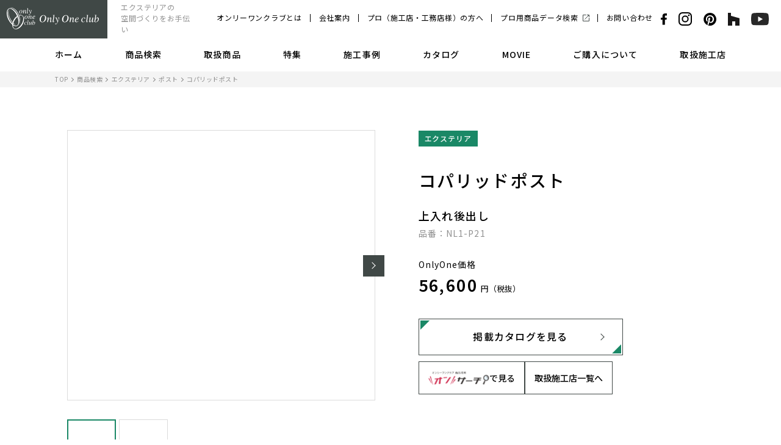

--- FILE ---
content_type: text/html; charset=UTF-8
request_url: https://www.onlyoneclub.jp/items/detail/nl1-p21/
body_size: 8767
content:
<!DOCTYPE html>
<html lang="ja">
<head>
<meta charset="utf-8">
<meta name="format-detection" content="telephone=no">
<meta http-equiv="X-UA-Compatible" content="IE=edge">
<script>var IS_PSI = navigator.userAgent.indexOf("Google Page Speed") >=0 || navigator.userAgent.indexOf("Lighthouse") >=0 || navigator.userAgent.indexOf("Speed Insights") >=0;</script>
<meta name="viewport" content="width=device-width, initial-scale=1, maximum-scale=1, user-scalable=0"><script src="https://www.onlyoneclub.jp/assets/js/ipad.min.js"></script>
<script>
if(isIpad()) document.querySelectorAll('meta[name="viewport"]')[0].setAttribute("content", "width=1024, shrink-to-fit=no");
</script>

<title>コパリッドポスト｜ポスト｜エクステリア商品の総合メーカー オンリーワンクラブ</title>
<meta name="description" content="上入れ後出しNL1-P21の商品紹介ページ。商品のバリエーションやサイズ、材質、仕様等をご確認いただけます。W400×H300×D180/銅/スチール">
<meta name="keywords" content="">

<!--facebook-->
<meta property="og:title" content="コパリッドポスト｜ポスト｜エクステリア商品の総合メーカー オンリーワンクラブ">
<meta property="og:type" content="website">
<meta property="og:url" content="https://www.onlyoneclub.jp/items/detail/nl1-p21/">
<meta property="og:image" content="https://cdn.onlyoneclub.link/files/e24-nl1-p21.jpg">
<meta property="og:site_name" content="Only One club">
<meta property="og:description" content="上入れ後出しNL1-P21の商品紹介ページ。商品のバリエーションやサイズ、材質、仕様等をご確認いただけます。W400×H300×D180/銅/スチール">
<meta property="fb:app_id" content="">
<!--/facebook-->

<!-- Twitter -->
<meta name="twitter:card" content="summary">
<meta name="twitter:url" content="https://www.onlyoneclub.jp/items/detail/nl1-p21/">
<meta name="twitter:title" content="コパリッドポスト｜ポスト｜エクステリア商品の総合メーカー オンリーワンクラブ">
<meta name="twitter:description" content="上入れ後出しNL1-P21の商品紹介ページ。商品のバリエーションやサイズ、材質、仕様等をご確認いただけます。W400×H300×D180/銅/スチール">
<meta name="twitter:image" content="https://cdn.onlyoneclub.link/files/e24-nl1-p21.jpg">
<meta name="twitter:site" content="Only One club">
<meta name="twitter:creator" content="Only One club">
<!-- /Twitter -->

<!-- Pinterest -->
<meta name="p:domain_verify" content="d7e1159be6df1195d86c06c6667e7dca"/>
<!-- /Pinterest -->

<!--css-->
<link href="https://www.onlyoneclub.jp/assets/css/style.min.css" rel="stylesheet" media="all">
<link href="https://www.onlyoneclub.jp/assets/css/custom.css" rel="stylesheet" media="all">
<!--/css-->

<script src="//ajax.googleapis.com/ajax/libs/webfont/1.6.26/webfont.js"></script>
<script>
  if(!IS_PSI) {
    WebFont.load({
      google: {
        api: 'https://fonts.googleapis.com/css2',
        families: [
          'Noto+Sans+JP:wght@400;500;700;900&display=swap'
        ]
      }
    });
  }
</script>
<script>
  if(!IS_PSI) {
    WebFont.load({
      google: {
        api: 'https://fonts.googleapis.com/css2',
        families: [
          'Source+Sans+Pro:wght@600;700&display=swap'
        ]
      }
    });
  }
</script>
<script>
  if(!IS_PSI) {
    WebFont.load({
      google: {
        api: 'https://fonts.googleapis.com/css2',
        families: [
          'Crimson+Text:wght@400;600&display=swap'
        ]
      }
    });
  }
</script>

<link rel="icon" href="https://www.onlyoneclub.jp/wp/wp-content/themes/wp-templ/assets/img/common/icon/favicon.ico" type="image/vnd.microsoft.icon">

<meta name='robots' content='max-image-preview:large' />
<style id='classic-theme-styles-inline-css' type='text/css'>
/*! This file is auto-generated */
.wp-block-button__link{color:#fff;background-color:#32373c;border-radius:9999px;box-shadow:none;text-decoration:none;padding:calc(.667em + 2px) calc(1.333em + 2px);font-size:1.125em}.wp-block-file__button{background:#32373c;color:#fff;text-decoration:none}
</style>
<style id='global-styles-inline-css' type='text/css'>
body{--wp--preset--color--black: #000000;--wp--preset--color--cyan-bluish-gray: #abb8c3;--wp--preset--color--white: #ffffff;--wp--preset--color--pale-pink: #f78da7;--wp--preset--color--vivid-red: #cf2e2e;--wp--preset--color--luminous-vivid-orange: #ff6900;--wp--preset--color--luminous-vivid-amber: #fcb900;--wp--preset--color--light-green-cyan: #7bdcb5;--wp--preset--color--vivid-green-cyan: #00d084;--wp--preset--color--pale-cyan-blue: #8ed1fc;--wp--preset--color--vivid-cyan-blue: #0693e3;--wp--preset--color--vivid-purple: #9b51e0;--wp--preset--gradient--vivid-cyan-blue-to-vivid-purple: linear-gradient(135deg,rgba(6,147,227,1) 0%,rgb(155,81,224) 100%);--wp--preset--gradient--light-green-cyan-to-vivid-green-cyan: linear-gradient(135deg,rgb(122,220,180) 0%,rgb(0,208,130) 100%);--wp--preset--gradient--luminous-vivid-amber-to-luminous-vivid-orange: linear-gradient(135deg,rgba(252,185,0,1) 0%,rgba(255,105,0,1) 100%);--wp--preset--gradient--luminous-vivid-orange-to-vivid-red: linear-gradient(135deg,rgba(255,105,0,1) 0%,rgb(207,46,46) 100%);--wp--preset--gradient--very-light-gray-to-cyan-bluish-gray: linear-gradient(135deg,rgb(238,238,238) 0%,rgb(169,184,195) 100%);--wp--preset--gradient--cool-to-warm-spectrum: linear-gradient(135deg,rgb(74,234,220) 0%,rgb(151,120,209) 20%,rgb(207,42,186) 40%,rgb(238,44,130) 60%,rgb(251,105,98) 80%,rgb(254,248,76) 100%);--wp--preset--gradient--blush-light-purple: linear-gradient(135deg,rgb(255,206,236) 0%,rgb(152,150,240) 100%);--wp--preset--gradient--blush-bordeaux: linear-gradient(135deg,rgb(254,205,165) 0%,rgb(254,45,45) 50%,rgb(107,0,62) 100%);--wp--preset--gradient--luminous-dusk: linear-gradient(135deg,rgb(255,203,112) 0%,rgb(199,81,192) 50%,rgb(65,88,208) 100%);--wp--preset--gradient--pale-ocean: linear-gradient(135deg,rgb(255,245,203) 0%,rgb(182,227,212) 50%,rgb(51,167,181) 100%);--wp--preset--gradient--electric-grass: linear-gradient(135deg,rgb(202,248,128) 0%,rgb(113,206,126) 100%);--wp--preset--gradient--midnight: linear-gradient(135deg,rgb(2,3,129) 0%,rgb(40,116,252) 100%);--wp--preset--font-size--small: 13px;--wp--preset--font-size--medium: 20px;--wp--preset--font-size--large: 36px;--wp--preset--font-size--x-large: 42px;--wp--preset--spacing--20: 0.44rem;--wp--preset--spacing--30: 0.67rem;--wp--preset--spacing--40: 1rem;--wp--preset--spacing--50: 1.5rem;--wp--preset--spacing--60: 2.25rem;--wp--preset--spacing--70: 3.38rem;--wp--preset--spacing--80: 5.06rem;--wp--preset--shadow--natural: 6px 6px 9px rgba(0, 0, 0, 0.2);--wp--preset--shadow--deep: 12px 12px 50px rgba(0, 0, 0, 0.4);--wp--preset--shadow--sharp: 6px 6px 0px rgba(0, 0, 0, 0.2);--wp--preset--shadow--outlined: 6px 6px 0px -3px rgba(255, 255, 255, 1), 6px 6px rgba(0, 0, 0, 1);--wp--preset--shadow--crisp: 6px 6px 0px rgba(0, 0, 0, 1);}:where(.is-layout-flex){gap: 0.5em;}:where(.is-layout-grid){gap: 0.5em;}body .is-layout-flow > .alignleft{float: left;margin-inline-start: 0;margin-inline-end: 2em;}body .is-layout-flow > .alignright{float: right;margin-inline-start: 2em;margin-inline-end: 0;}body .is-layout-flow > .aligncenter{margin-left: auto !important;margin-right: auto !important;}body .is-layout-constrained > .alignleft{float: left;margin-inline-start: 0;margin-inline-end: 2em;}body .is-layout-constrained > .alignright{float: right;margin-inline-start: 2em;margin-inline-end: 0;}body .is-layout-constrained > .aligncenter{margin-left: auto !important;margin-right: auto !important;}body .is-layout-constrained > :where(:not(.alignleft):not(.alignright):not(.alignfull)){max-width: var(--wp--style--global--content-size);margin-left: auto !important;margin-right: auto !important;}body .is-layout-constrained > .alignwide{max-width: var(--wp--style--global--wide-size);}body .is-layout-flex{display: flex;}body .is-layout-flex{flex-wrap: wrap;align-items: center;}body .is-layout-flex > *{margin: 0;}body .is-layout-grid{display: grid;}body .is-layout-grid > *{margin: 0;}:where(.wp-block-columns.is-layout-flex){gap: 2em;}:where(.wp-block-columns.is-layout-grid){gap: 2em;}:where(.wp-block-post-template.is-layout-flex){gap: 1.25em;}:where(.wp-block-post-template.is-layout-grid){gap: 1.25em;}.has-black-color{color: var(--wp--preset--color--black) !important;}.has-cyan-bluish-gray-color{color: var(--wp--preset--color--cyan-bluish-gray) !important;}.has-white-color{color: var(--wp--preset--color--white) !important;}.has-pale-pink-color{color: var(--wp--preset--color--pale-pink) !important;}.has-vivid-red-color{color: var(--wp--preset--color--vivid-red) !important;}.has-luminous-vivid-orange-color{color: var(--wp--preset--color--luminous-vivid-orange) !important;}.has-luminous-vivid-amber-color{color: var(--wp--preset--color--luminous-vivid-amber) !important;}.has-light-green-cyan-color{color: var(--wp--preset--color--light-green-cyan) !important;}.has-vivid-green-cyan-color{color: var(--wp--preset--color--vivid-green-cyan) !important;}.has-pale-cyan-blue-color{color: var(--wp--preset--color--pale-cyan-blue) !important;}.has-vivid-cyan-blue-color{color: var(--wp--preset--color--vivid-cyan-blue) !important;}.has-vivid-purple-color{color: var(--wp--preset--color--vivid-purple) !important;}.has-black-background-color{background-color: var(--wp--preset--color--black) !important;}.has-cyan-bluish-gray-background-color{background-color: var(--wp--preset--color--cyan-bluish-gray) !important;}.has-white-background-color{background-color: var(--wp--preset--color--white) !important;}.has-pale-pink-background-color{background-color: var(--wp--preset--color--pale-pink) !important;}.has-vivid-red-background-color{background-color: var(--wp--preset--color--vivid-red) !important;}.has-luminous-vivid-orange-background-color{background-color: var(--wp--preset--color--luminous-vivid-orange) !important;}.has-luminous-vivid-amber-background-color{background-color: var(--wp--preset--color--luminous-vivid-amber) !important;}.has-light-green-cyan-background-color{background-color: var(--wp--preset--color--light-green-cyan) !important;}.has-vivid-green-cyan-background-color{background-color: var(--wp--preset--color--vivid-green-cyan) !important;}.has-pale-cyan-blue-background-color{background-color: var(--wp--preset--color--pale-cyan-blue) !important;}.has-vivid-cyan-blue-background-color{background-color: var(--wp--preset--color--vivid-cyan-blue) !important;}.has-vivid-purple-background-color{background-color: var(--wp--preset--color--vivid-purple) !important;}.has-black-border-color{border-color: var(--wp--preset--color--black) !important;}.has-cyan-bluish-gray-border-color{border-color: var(--wp--preset--color--cyan-bluish-gray) !important;}.has-white-border-color{border-color: var(--wp--preset--color--white) !important;}.has-pale-pink-border-color{border-color: var(--wp--preset--color--pale-pink) !important;}.has-vivid-red-border-color{border-color: var(--wp--preset--color--vivid-red) !important;}.has-luminous-vivid-orange-border-color{border-color: var(--wp--preset--color--luminous-vivid-orange) !important;}.has-luminous-vivid-amber-border-color{border-color: var(--wp--preset--color--luminous-vivid-amber) !important;}.has-light-green-cyan-border-color{border-color: var(--wp--preset--color--light-green-cyan) !important;}.has-vivid-green-cyan-border-color{border-color: var(--wp--preset--color--vivid-green-cyan) !important;}.has-pale-cyan-blue-border-color{border-color: var(--wp--preset--color--pale-cyan-blue) !important;}.has-vivid-cyan-blue-border-color{border-color: var(--wp--preset--color--vivid-cyan-blue) !important;}.has-vivid-purple-border-color{border-color: var(--wp--preset--color--vivid-purple) !important;}.has-vivid-cyan-blue-to-vivid-purple-gradient-background{background: var(--wp--preset--gradient--vivid-cyan-blue-to-vivid-purple) !important;}.has-light-green-cyan-to-vivid-green-cyan-gradient-background{background: var(--wp--preset--gradient--light-green-cyan-to-vivid-green-cyan) !important;}.has-luminous-vivid-amber-to-luminous-vivid-orange-gradient-background{background: var(--wp--preset--gradient--luminous-vivid-amber-to-luminous-vivid-orange) !important;}.has-luminous-vivid-orange-to-vivid-red-gradient-background{background: var(--wp--preset--gradient--luminous-vivid-orange-to-vivid-red) !important;}.has-very-light-gray-to-cyan-bluish-gray-gradient-background{background: var(--wp--preset--gradient--very-light-gray-to-cyan-bluish-gray) !important;}.has-cool-to-warm-spectrum-gradient-background{background: var(--wp--preset--gradient--cool-to-warm-spectrum) !important;}.has-blush-light-purple-gradient-background{background: var(--wp--preset--gradient--blush-light-purple) !important;}.has-blush-bordeaux-gradient-background{background: var(--wp--preset--gradient--blush-bordeaux) !important;}.has-luminous-dusk-gradient-background{background: var(--wp--preset--gradient--luminous-dusk) !important;}.has-pale-ocean-gradient-background{background: var(--wp--preset--gradient--pale-ocean) !important;}.has-electric-grass-gradient-background{background: var(--wp--preset--gradient--electric-grass) !important;}.has-midnight-gradient-background{background: var(--wp--preset--gradient--midnight) !important;}.has-small-font-size{font-size: var(--wp--preset--font-size--small) !important;}.has-medium-font-size{font-size: var(--wp--preset--font-size--medium) !important;}.has-large-font-size{font-size: var(--wp--preset--font-size--large) !important;}.has-x-large-font-size{font-size: var(--wp--preset--font-size--x-large) !important;}
.wp-block-navigation a:where(:not(.wp-element-button)){color: inherit;}
:where(.wp-block-post-template.is-layout-flex){gap: 1.25em;}:where(.wp-block-post-template.is-layout-grid){gap: 1.25em;}
:where(.wp-block-columns.is-layout-flex){gap: 2em;}:where(.wp-block-columns.is-layout-grid){gap: 2em;}
.wp-block-pullquote{font-size: 1.5em;line-height: 1.6;}
</style>

<!-- Google Tag Manager -->
<script>(function(w,d,s,l,i){w[l]=w[l]||[];w[l].push({'gtm.start':
new Date().getTime(),event:'gtm.js'});var f=d.getElementsByTagName(s)[0],
j=d.createElement(s),dl=l!='dataLayer'?'&l='+l:'';j.async=true;j.src=
'https://www.googletagmanager.com/gtm.js?id='+i+dl;f.parentNode.insertBefore(j,f);
})(window,document,'script','dataLayer','GTM-NKF97MB');</script>
<!-- End Google Tag Manager -->


<link rel="canonical" href="">
<link rel="stylesheet" href="https://www.onlyoneclub.jp/assets/css/page/sg_items.min.css">
</head>
<body id="items" class="archive items">
<!-- HEADER -->
<!-- Google Tag Manager -->
<noscript><iframe src="https://www.googletagmanager.com/ns.html?id=GTM-NKF97MB"
height="0" width="0" style="display:none;visibility:hidden"></iframe></noscript>
<!-- End Google Tag Manager -->

<header class="header js-header">
  <div class="header-wrap">
    <div class="header-inner">
      <div class="header-left">
        <p class="header-logo"><a href="https://www.onlyoneclub.jp/"><span><img src="https://www.onlyoneclub.jp/wp/wp-content/themes/wp-templ/assets/img/common/logo.svg" alt="Only One club" width="151" height="36"></span></a></p>
                <p class="header-slogan">エクステリアの<br>空間づくりをお手伝い</p>
              </div>
      <div class="header-right">
        <ul class="header-link">
          <li><a href="https://www.onlyoneclub.jp/strength/">オンリーワンクラブとは</a></li>
          <li><a href="https://www.onlyoneclub.jp/company/">会社案内</a></li>
          <li><a href="https://www.onlyoneclub.jp/business/">プロ（施工店・工務店様）の方へ</a></li>
          <li><a href="https://onsearch.onlyoneclub.jp/" target="_blank" rel="noopener"><span class="ico-blank">プロ用商品データ検索</span></a></li>
          <li><a href="https://www.onlyoneclub.jp/contact/">お問い合わせ</a></li>
        </ul>
        <ul class="list-social">
          <li><a href="https://www.facebook.com/Onlyoneclubnetwork/?ref=page_internal" target="_blank" rel="noopener"><img src="https://www.onlyoneclub.jp/wp/wp-content/themes/wp-templ/assets/img/common/icon/ico_facebook.svg" alt="facebook" width="10" height="20"></a></li>
          <li><a href="https://www.instagram.com/onlyoneclubnetwork/" target="_blank" rel="noopener"><img src="https://www.onlyoneclub.jp/wp/wp-content/themes/wp-templ/assets/img/common/icon/ico_instagram.svg" alt="instagram" width="22" height="22"></a></li>
          <li><a href="https://www.pinterest.jp/onlyoneclubnetwork/pins/" target="_blank" rel="noopener"><img src="https://www.onlyoneclub.jp/wp/wp-content/themes/wp-templ/assets/img/common/icon/ico_pinterest.svg" alt="pinterest" width="21" height="21"></a></li>
          <li><a href="https://www.houzz.jp/pro/onlyoneclub" target="_blank" rel="noopener"><img src="https://www.onlyoneclub.jp/wp/wp-content/themes/wp-templ/assets/img/common/icon/ico_houzz.svg" alt="houzz" width="19" height="21"></a></li>
          <li><a href="https://www.youtube.com/channel/UC6-gTXuDB0cjdfUNxCrp4gA" target="_blank" rel="noopener"><img src="https://www.onlyoneclub.jp/wp/wp-content/themes/wp-templ/assets/img/common/icon/ico_youtube.svg" alt="youtube" width="29" height="20"></a></li>
        </ul>
        <p class="button-hamburger js-hamburger"><span class="ham"> </span><span class="bur"> </span><span class="ger"> </span></p>
      </div>
    </div>
    <div class="header-menu">
      <div class="menu-inner">
        <ul class="ul-menu">
          <li><a class="txt-menu" href="https://www.onlyoneclub.jp/">ホーム</a></li>
          <li><a class="txt-menu" href="https://www.onlyoneclub.jp/items/">商品検索</a></li>
          <li class="js-mega has-submenu"><p class="txt-menu">取扱商品</p>
            <div class="submenu js-mega-menu">
              <div class="box-mega wcm">
                <div class="h-mega">
                  <p class="ttl">Products</p>
                  <p class="link"><a href="https://www.onlyoneclub.jp/products/" class="c-arr">取り扱い商品一覧</a></p>
                </div>
                                <ul class="list-mega clearfix">
                                    <li>
                    <a href="https://www.onlyoneclub.jp/products/exterior/">
                      <p class="pic js-image " data-src="https://www.onlyoneclub.jp/wp/wp-content/uploads/2022/03/e22_icatch.jpg"><img src="[data-uri]" alt="エクステリア"></p>
                      <p class="txt">エクステリア</p>
                    </a>
                  </li>
                                    <li>
                    <a href="https://www.onlyoneclub.jp/products/nameplate/">
                      <p class="pic js-image " data-src="https://www.onlyoneclub.jp/wp/wp-content/uploads/2022/04/h3_icatch.jpg"><img src="[data-uri]" alt="表札"></p>
                      <p class="txt">表札</p>
                    </a>
                  </li>
                                    <li>
                    <a href="https://www.onlyoneclub.jp/products/garden/">
                      <p class="pic js-image " data-src="https://www.onlyoneclub.jp/wp/wp-content/uploads/2022/03/g15_main_icatch.jpg"><img src="[data-uri]" alt="ガーデン"></p>
                      <p class="txt">ガーデン</p>
                    </a>
                  </li>
                                    <li>
                    <a href="https://www.onlyoneclub.jp/products/material/">
                      <p class="pic js-image " data-src="https://www.onlyoneclub.jp/wp/wp-content/uploads/2022/02/m16_main_icatch.jpg"><img src="[data-uri]" alt="マテリアル"></p>
                      <p class="txt">マテリアル</p>
                    </a>
                  </li>
                                  </ul>
                              </div>
            </div>
          </li>
          <li><a class="txt-menu" href="https://www.onlyoneclub.jp/feature/">特集</a></li>
          <li><a class="txt-menu" href="https://www.onlyoneclub.jp/cases/">施工事例</a></li>
          <li><a class="txt-menu" href="https://www.onlyoneclub.jp/catalog/">カタログ</a></li>
          <li><a class="txt-menu" href="https://www.onlyoneclub.jp/movie/">MOVIE</a></li>
          <li><a class="txt-menu" href="https://www.onlyoneclub.jp/buy/">ご購入について</a></li>
          <li><a class="txt-menu" href="https://www.onlyoneclub.jp/shops/">取扱施工店</a></li>
        </ul>
      </div>
    </div>

    <nav class="navigation js-navigation">
      <div class="nav-inner">
        <div class="nav-top">
          <div class="cmn-find-search">
            <div class="search-form">
              <form action="https://www.onlyoneclub.jp/items/" id="frmSearch" method="GET">
                <input class="search-input" type="text" name="s" id="hfind" placeholder="商品名・カテゴリなど"><span class="input-icon">Search</span>
                <button class="search-submit" type="submit"><span>検索</span></button>
              </form>
            </div>
          </div>
          <ul class="ul-nav01">
            <li><a href="https://www.onlyoneclub.jp/items/"><img src="https://www.onlyoneclub.jp/wp/wp-content/themes/wp-templ/assets/img/common/icon/ico_tag.svg" alt="image" width="16" height="19"><span>カテゴリから探す</span></a></li>
            <li><a href="https://www.onlyoneclub.jp/cases/"><img src="https://www.onlyoneclub.jp/wp/wp-content/themes/wp-templ/assets/img/common/icon/ico_home_sp.svg" alt="image"><span>施工事例から探す</span></a></li>
            <li><a href="https://www.onlyoneclub.jp/catalog/"><img src="https://www.onlyoneclub.jp/wp/wp-content/themes/wp-templ/assets/img/common/icon/ico_catalog.svg" alt="image"><span>カタログ一覧</span></a></li>
            <li><a href="https://www.onlyoneclub.jp/movie/"><img src="https://www.onlyoneclub.jp/wp/wp-content/themes/wp-templ/assets/img/common/icon/ico_movie.svg" alt="image"><span>動画一覧</span></a></li>
            <li><a href="https://www.onlyoneclub.jp/feature/"><img src="https://www.onlyoneclub.jp/wp/wp-content/themes/wp-templ/assets/img/common/icon/ico_feature.svg" alt="image"><span>特集</span></a></li>
            <li><a href="https://www.onlyoneclub.jp/buy/"><img src="https://www.onlyoneclub.jp/wp/wp-content/themes/wp-templ/assets/img/common/icon/ico_buy.svg" alt="image"><span>ご購入について</span></a></li>
          </ul>
        </div>
        <ul class="ul-nav02">
          <li><a class="txt-nav" href="https://www.onlyoneclub.jp/">TOP</a></li>
          <li><a class="txt-nav" href="https://www.onlyoneclub.jp/strength/">オンリーワンクラブとは</a></li>
          <li><a class="txt-nav" href="https://www.onlyoneclub.jp/members/">会員一覧</a></li>
          <li><a class="txt-nav" href="https://www.onlyoneclub.jp/shops/">取扱施工店</a></li>
          <li><a class="txt-nav" href="https://www.onlyoneclub.jp/news/">お知らせ</a></li>
          <li><a class="txt-nav" href="https://www.onlyoneclub.jp/contact/">お問い合わせ</a></li>
          <li><a class="txt-nav" href="https://www.onlyoneclub.jp/request/">カタログ請求</a></li>
          <li class="js-subnav has-subnav">
            <p class="txt-nav">プロ（施工店・工務店様）の方へ</p>
            <div class="subnav">
              <ul>
                <li><a href="https://www.onlyoneclub.jp/business/">プロ（施工店・工務店様）の方へ</a></li>
                <li><a href="https://onsearch.onlyoneclub.jp/" target="_blank" rel="noopener"><span class="ico-blank">プロ用商品データ検索</span></a></li>
                <li><a href="https://www.onlyoneclub.jp/business/download/">データダウンロード</a></li>
                                <li><a href="https://www.onlyoneclub.jp/business/contest_2025/">デザインコンテスト応募要項</a></li>
                                                <li><a href="https://www.onlyoneclub.jp/business/contestresult_2025/">デザインコンテスト審査結果</a></li>
                                <li><a href="https://www.onlyoneclub.jp/business/plans/">エクステリア・ガーデンプラン集</a></li>
              </ul>
            </div>
          </li>
          <li class="js-subnav has-subnav">
            <p class="txt-nav">取り扱い商品一覧</p>
            <div class="subnav">
              <ul>
                <li><a href="https://www.onlyoneclub.jp/products/">取り扱い商品一覧</a></li>
                                <li><a href="https://www.onlyoneclub.jp/products/exterior/">エクステリア</a></li>
                                <li><a href="https://www.onlyoneclub.jp/products/nameplate/">表札</a></li>
                                <li><a href="https://www.onlyoneclub.jp/products/garden/">ガーデン</a></li>
                                <li><a href="https://www.onlyoneclub.jp/products/material/">マテリアル</a></li>
                              </ul>
            </div>
          </li>
        </ul>
        <div class="nav-bottom">
          <ul class="nav-link">
            <li><a href="https://www.onlyoneclub.jp/company/">会社案内</a></li>
            <li><a href="https://www.onlyoneclub.jp/privacypolicy/">プライバシーポリシー</a></li>
            <li><a class="new-tab" href="https://onsearch.onlyoneclub.jp/login/" target="_blank" rel="noopener">会員ログイン</a></li>
            <li><a class="new-tab" href="https://onsearch.onlyoneclub.jp/login/supplier/ " target="_blank" rel="noopener">サプライヤーログイン</a></li>
          </ul>
          <ul class="list-social">
            <li><a href="https://www.facebook.com/Onlyoneclubnetwork/?ref=page_internal" target="_blank" rel="noopener"><img src="https://www.onlyoneclub.jp/wp/wp-content/themes/wp-templ/assets/img/common/icon/ico_facebook02.svg" alt="facebook" width="10" height="20"></a></li>
            <li><a href="https://www.instagram.com/onlyoneclubnetwork/" target="_blank" rel="noopener"><img src="https://www.onlyoneclub.jp/wp/wp-content/themes/wp-templ/assets/img/common/icon/ico_instagram02.svg" alt="instagram" width="22" height="22"></a></li>
            <li><a href="https://www.pinterest.jp/onlyoneclubnetwork/pins/" target="_blank" rel="noopener"><img src="https://www.onlyoneclub.jp/wp/wp-content/themes/wp-templ/assets/img/common/icon/ico_pinterest02.svg" alt="pinterest" width="21" height="21"></a></li>
            <li><a href="https://www.houzz.jp/pro/onlyoneclub" target="_blank" rel="noopener"><img src="https://www.onlyoneclub.jp/wp/wp-content/themes/wp-templ/assets/img/common/icon/ico_houzz02.svg" alt="houzz" width="19" height="21"></a></li>
            <li><a href="https://www.youtube.com/channel/UC6-gTXuDB0cjdfUNxCrp4gA" target="_blank" rel="noopener"><img src="https://www.onlyoneclub.jp/wp/wp-content/themes/wp-templ/assets/img/common/icon/ico_youtube02.svg" alt="youtube" width="29" height="20"></a></li>
          </ul>
        </div>
      </div>
    </nav>
  </div>
</header>
<!-- <div class="loading-mask js-loading">
  <div class="mask-column"></div>
  <div class="mask-column"></div>
  <div class="mask-column"></div>
  <div class="mask-column"></div>
</div> --><div id="wrap">
    <main>
        <div class="breadcrumb">
            <div class="wcm">
                <ul>
                    <li>
                        <a href="https://www.onlyoneclub.jp/">TOP</a>
                    </li>
                    <li>
                        <a href="/items/">商品検索</a>
                    </li>
					                        <li>
                            <a href="/items/exterior/">
								エクステリア                            </a>
                        </li>
						                        <li>
                            <a href="/items/post/">
								ポスト                            </a>
                        </li>
						                    <li>コパリッドポスト</li>
                </ul>
            </div>
        </div>
        <div class="page-contents">
            <section class="sg-main">
                <div class="wcm block clearfix">
					                        <div class="block-gallery">
                            <div class="sg-gallery-slider js-gallery" data-gallery="01">
                                <div class="main-img" id="mainslide01">
									                                        <div class="product-figure">
                                            <figure class="js-image-pro" data-src="https://cdn.onlyoneclub.link/files/e24-nl1-p21.jpg">
                                                <img src="[data-uri]" alt="コパリッドポスト">
                                            </figure>
                                        </div>
									                                        <div class="product-figure">
                                            <figure class="js-image-pro" data-src="https://cdn.onlyoneclub.link/files/e24-nl1-p21t1.jpg">
                                                <img src="[data-uri]" alt="コパリッドポスト">
                                            </figure>
                                        </div>
									                                </div>
                                <div class="count-slide sp"><span class="number"></span>/<span class="total"></span>
                                </div>
                                <div class="nav-img pc" id="navslide01">
									                                        <div class="product-figure">
                                            <figure class="js-image-pro" data-src="https://cdn.onlyoneclub.link/files/e24-nl1-p21.jpg">
                                                <img src="[data-uri]" alt="コパリッドポスト">
                                            </figure>
                                        </div>
									                                        <div class="product-figure">
                                            <figure class="js-image-pro" data-src="https://cdn.onlyoneclub.link/files/e24-nl1-p21t1.jpg">
                                                <img src="[data-uri]" alt="コパリッドポスト">
                                            </figure>
                                        </div>
									                                </div>
                            </div>
                        </div>
					                    <div class="block-info">
						                            <div class="cates">
								                                    <div class="cates-line">
                                        <p class="is-pr"><span class="is-green">エクステリア</span></p>
										                                    </div>
								                            </div>
						
                        <h1 class="cmn-title02">コパリッドポスト</h1>
						                            <p class="cmn-subtitle">上入れ後出し</p>
												                            <p class="items-code">品番：NL1-P21</p>
												                            <div class="items-price">
                                <p class="txt">OnlyOne価格</p>
                                <p class="num"><strong>56,600</strong>円（税抜）</p>
								                            </div>
																		                            <p class="btn">
                                <a href="https://onlyoneclub.icata.net/iportal/oc.do?c=2025-E25&v=OOC00001&d=OOC01&pn=410" class="cmn-button c-arr" target="_blank" rel="noopener">
                                    <span class="c-corner">掲載カタログを見る</span></a>
                            </p>
						

						                                <style>
                                    .c-to-onsearch-links {
                                        display: flex;
                                        gap: 7px;
                                    }
                                    .c-to-onsearch-link {
                                        margin-top: 10px;
                                        display: flex;
                                        align-items: center;
                                        font-weight: 500;
                                        gap: 10px;
                                        font-size: 14px;
                                        border: 1px solid #404846;
                                        padding: 8px 15px;
                                        height: 54px;
                                    }

                                </style>
                            <p class="c-to-onsearch-links">
                                <a href="https://onsearch.onlyoneclub.jp/products/NL1-P21/?via=official" class="c-to-onsearch-link" target="_blank" rel="noopener">
                                    <img src="https://onsearch.onlyoneclub.jp/wp-content/themes/onlyoneclub-wp/html/dist/assets/images/logo.png" alt="商品検索サイト" style="width: 100px"> <span>で見る</span>
                                </a>
                                <a href="https://www.onlyoneclub.jp/shops/" class="c-to-onsearch-link" target="_blank" rel="noopener">
                                     <span>取扱施工店一覧へ</span>
                                </a>
                            </p>
						                    </div>
                </div>
            </section>

			                    <section class="sg-variation">
                        <div class="wcm">
							                            <div class="sec-title">
                                <p class="text-en">Variation</p>
                                <h2 class="text-ja">商品バリエーション</h2>
                            </div>
                            <div class="group-list">
								                                    <div class="group-item">
                                        <a href="/items/detail/NL1-P21BK/">
                                            <div class="product-figure">
                                                <figure class="js-image-pro" data-src="https://cdn.onlyoneclub.link/files/e24-nl1-p21bk.jpg">
                                                    <img src="[data-uri]" alt="上入れ後出し　ブラック">
                                                </figure>
                                            </div>
											                                                <p class="item-title"><span>上入れ後出し　ブラック</span></p>
											                                        </a>
                                    </div>
									                            </div>
                        </div>
                    </section>
							
			
			                <section class="sg-spec">
                    <div class="wcm">
                        <div class="sec-title">
                            <p class="text-en">Spec</p>
                            <h2 class="text-ja">商品詳細</h2>
                        </div>
                        <div class="block-dropdown">
							                                <h3 class="title-square">サイズ・材質</h3>
                                <div class="spec-tbl01-cover">
                                    <div class="spec-tbl01 spec-tbl01-head pc">
                                        <p class="ttl-location"><span>箇所</span></p>
                                        <div class="rows rows01">
                                            <div class="tit">サイズ</div>
                                        </div>
                                        <div class="rows rows01">
                                            <div class="tit">材質</div>
                                        </div>
                                        <div class="rows rows01">
                                            <div class="tit">仕上げ・塗装</div>
                                        </div>
                                    </div>
									                                        <div class="spec-tbl01">
                                            <p class="ttl-location">本体</p>
                                            <div class="rows rows02">
                                                <div class="tit sp">サイズ</div>
                                                <div class="desc">W400×H300×D180</div>
                                            </div>
                                            <div class="rows rows02">
                                                <div class="tit sp">材質</div>
                                                <div class="desc">銅/スチール</div>
                                            </div>
                                            <div class="rows rows02">
                                                <div class="tit sp">仕上げ・塗装</div>
                                                <div class="desc">黒艶消し塗装＋シルバー古美</div>
                                            </div>
                                        </div>
									                                        <div class="spec-tbl01">
                                            <p class="ttl-location">蓋部</p>
                                            <div class="rows rows02">
                                                <div class="tit sp">サイズ</div>
                                                <div class="desc">-</div>
                                            </div>
                                            <div class="rows rows02">
                                                <div class="tit sp">材質</div>
                                                <div class="desc">-</div>
                                            </div>
                                            <div class="rows rows02">
                                                <div class="tit sp">仕上げ・塗装</div>
                                                <div class="desc">クリア塗装</div>
                                            </div>
                                        </div>
									                                </div>
														                                <h3 class="title-square">仕様・詳細</h3>
                                <div class="spec-tbl02 tbl02-odd">
									                                        <div class="rows">
                                            <p class="tit">仕様1</p>
                                            <div class="desc">ダイヤル錠付き</div>
                                        </div>
									                                        <div class="rows">
                                            <p class="tit">仕様2</p>
                                            <div class="desc">上入れ後ろ出し</div>
                                        </div>
									                                        <div class="rows">
                                            <p class="tit">仕様3</p>
                                            <div class="desc">スローダンパー搭載</div>
                                        </div>
									                                        <div class="rows">
                                            <p class="tit">仕様4</p>
                                            <div class="desc">大型配達物対応(W340×L260×t30までの捺印不要の大型配達物が入ります。)</div>
                                        </div>
									                                        <div class="rows">
                                            <p class="tit">仕様5</p>
                                            <div class="desc">取付方法：スタンド</div>
                                        </div>
									                                </div>
							
							                                <div class="block01">
																		                                        <div class="spec-tbl03">
                                            <p class="tit title-line">注意事項</p>
                                            <div class="desc txt-base01">●モダンスタンド(NL1-S10BK)には対応しておりません。</div>
                                        </div>
																		                                </div>
							                        </div>
                        <p class="btn-show js-dropdown sp">
                            <button class="cmn-button c-arr">
                                <span class="c-corner"><em class="txt-open">商品詳細を詳しく見る</em><em class="txt-close">閉じる</em></span>
                            </button>
                        </p>
                    </div>
                </section>
			
			
			
			                    <section class="other-products">
                        <div class="wcm">
                            <div class="sec-title">
                                <p class="text-en">Other products</p>
                                <h1 class="text-ja">同じカテゴリの商品</h1>
                            </div>
                        </div>
                        <div class="common-slider">
                            <div class="block-outer">
                                <div class="group-list js-slider" data-gslide="4">
									<div class="group-item is-show">
    <a href="/items/detail/na1-fe03fjlc/">
        <div class="product-figure">
            <figure class="js-image-pro is-noimg" data-src="https://cdn.onlyoneclub.link/files/e24-na1-fe03fjlc.jpg">
                <img src="[data-uri]" alt="ﾌｨｰﾙII 左勝手 ﾌﾛｽﾄｸﾞﾚｰｼﾞｭ NA1-FE03FJLC">
            </figure>
        </div>
        <h3 class="item-title"><span>フィールII左勝手　フロストグレージュ</span></h3>
    </a>
</div>
<div class="group-item is-show">
    <a href="/items/detail/na1-fe03fjrc/">
        <div class="product-figure">
            <figure class="js-image-pro is-noimg" data-src="https://cdn.onlyoneclub.link/files/e24-na1-fe03fjrc.jpg">
                <img src="[data-uri]" alt="ﾌｨｰﾙII 右勝手 ﾌﾛｽﾄｸﾞﾚｰｼﾞｭ NA1-FE03FJRC">
            </figure>
        </div>
        <h3 class="item-title"><span>フィールII右勝手　フロストグレージュ</span></h3>
    </a>
</div>
<div class="group-item is-show">
    <a href="/items/detail/na1-fe03dblc/">
        <div class="product-figure">
            <figure class="js-image-pro is-noimg" data-src="https://cdn.onlyoneclub.link/files/t010000593673.jpg">
                <img src="[data-uri]" alt="ﾌｨｰﾙII 左勝手 ﾀﾞｰｸﾌﾞﾗｳﾝ NA1-FE03DBLC">
            </figure>
        </div>
        <h3 class="item-title"><span>フィールII左勝手　ダークブラウン</span></h3>
    </a>
</div>
<div class="group-item is-show">
    <a href="/items/detail/na1-fe03dbrc/">
        <div class="product-figure">
            <figure class="js-image-pro is-noimg" data-src="https://cdn.onlyoneclub.link/files/t010000593670.jpg">
                <img src="[data-uri]" alt="ﾌｨｰﾙII 右勝手 ﾀﾞｰｸﾌﾞﾗｳﾝ NA1-FE03DBRC">
            </figure>
        </div>
        <h3 class="item-title"><span>フィールII右勝手　ダークブラウン</span></h3>
    </a>
</div>
<div class="group-item is-show">
    <a href="/items/detail/na1-fe03dglc/">
        <div class="product-figure">
            <figure class="js-image-pro is-noimg" data-src="https://cdn.onlyoneclub.link/files/t010000593934.jpg">
                <img src="[data-uri]" alt="ﾌｨｰﾙII 左勝手 ﾀﾞｰｸｸﾞﾘｰﾝ NA1-FE03DGLC">
            </figure>
        </div>
        <h3 class="item-title"><span>フィールII左勝手　ダークグリーン</span></h3>
    </a>
</div>
<div class="group-item is-show">
    <a href="/items/detail/na1-fe03dgrc/">
        <div class="product-figure">
            <figure class="js-image-pro is-noimg" data-src="https://cdn.onlyoneclub.link/files/t010000593935.jpg">
                <img src="[data-uri]" alt="ﾌｨｰﾙII 右勝手 ﾀﾞｰｸｸﾞﾘｰﾝ NA1-FE03DGRC">
            </figure>
        </div>
        <h3 class="item-title"><span>フィールII右勝手　ダークグリーン</span></h3>
    </a>
</div>
<div class="group-item is-show">
    <a href="/items/detail/na1-fe03fclc/">
        <div class="product-figure">
            <figure class="js-image-pro is-noimg" data-src="https://cdn.onlyoneclub.link/files/t010000593669.jpg">
                <img src="[data-uri]" alt="ﾌｨｰﾙII 左勝手 ﾌﾛｽﾄﾁｬｺｰﾙｸﾞﾚｰ NA1-FE03FCLC">
            </figure>
        </div>
        <h3 class="item-title"><span>フィールII左勝手　フロストチャコールグレー</span></h3>
    </a>
</div>
<div class="group-item is-show">
    <a href="/items/detail/na1-fe03fcrc/">
        <div class="product-figure">
            <figure class="js-image-pro is-noimg" data-src="https://cdn.onlyoneclub.link/files/t010000593666.jpg">
                <img src="[data-uri]" alt="ﾌｨｰﾙII 右勝手 ﾌﾛｽﾄﾁｬｺｰﾙｸﾞﾚｰ NA1-FE03FCRC">
            </figure>
        </div>
        <h3 class="item-title"><span>フィールII右勝手　フロストチャコールグレー</span></h3>
    </a>
</div>
<div class="group-item is-show">
    <a href="/items/detail/na1-fe03fklc/">
        <div class="product-figure">
            <figure class="js-image-pro is-noimg" data-src="https://cdn.onlyoneclub.link/files/t010000593767.jpg">
                <img src="[data-uri]" alt="ﾌｨｰﾙII 左勝手 ﾌﾛｽﾄﾌﾞﾗｯｸ NA1-FE03FKLC">
            </figure>
        </div>
        <h3 class="item-title"><span>フィールII左勝手　フロストブラック</span></h3>
    </a>
</div>
<div class="group-item is-show">
    <a href="/items/detail/na1-fe03fkrc/">
        <div class="product-figure">
            <figure class="js-image-pro is-noimg" data-src="https://cdn.onlyoneclub.link/files/t010000593769.jpg">
                <img src="[data-uri]" alt="ﾌｨｰﾙII 右勝手 ﾌﾛｽﾄﾌﾞﾗｯｸ NA1-FE03FKRC">
            </figure>
        </div>
        <h3 class="item-title"><span>フィールII右勝手　フロストブラック</span></h3>
    </a>
</div>
                                </div>
                            </div>
                        </div>
                        <div class="wcm">
                            <div class="btn02">
								                                        <div class="btn">
                                            <a href="/items/post/" class="cmn-button c-arr-left">
                                                <span class="c-corner">ポスト一覧へ戻る</span>
                                            </a>
                                        </div>
									                            </div>
                        </div>
                    </section>
				
        </div>
    </main><!-- main -->
</div><!-- #wrap -->
<!-- FOOTER -->

<footer class="footer-wrap">
  <p class="gototop js-go-top"><a href="javascript:;">PAGETOP</a></p>
  <div class="wcm">
    <div class="footer-block clearfix">
      <div class="block-left pc">
        <div class="footer-menu">
          <ul class="item01">
            <li><a href="https://www.onlyoneclub.jp/">TOP</a></li>
            <li><a href="https://www.onlyoneclub.jp/items/">商品検索</a></li>
            <li><a href="https://www.onlyoneclub.jp/cases/">施工事例から探す</a></li>
            <li><a href="https://www.onlyoneclub.jp/movie/">動画ギャラリー</a></li>
            <li><a href="https://www.onlyoneclub.jp/catalog/">カタログ一覧</a></li>
            <li><a href="https://www.onlyoneclub.jp/feature/">特集記事一覧</a></li>
          </ul>
          <ul class="item02">
            <li><a href="https://www.onlyoneclub.jp/strength/">オンリーワンクラブとは</a></li>
            <li><a href="https://www.onlyoneclub.jp/buy/">ご購入について</a></li>
            <li><a href="https://www.onlyoneclub.jp/contact/">お問い合わせ</a></li>
            <li><a href="https://www.onlyoneclub.jp/request/">カタログ請求</a></li>
            <li><a href="https://www.onlyoneclub.jp/news/">お知らせ</a></li>
            <li><a href="https://www.onlyoneclub.jp/members/">会員一覧</a></li>
            <li><a href="https://www.onlyoneclub.jp/shops/">取扱施工店</a></li>
          </ul>
          <ul class="item03">
            <li><a href="https://www.onlyoneclub.jp/business/">プロ（施工店・工務店様）の方へ</a>
              <ul class="childmenu">
                <li><a href="https://www.onlyoneclub.jp/business/download/">データダウンロード</a></li>
                                <li><a href="https://www.onlyoneclub.jp/business/contest_2025/">デザインコンテスト応募要項</a></li>
                                                <li><a href="https://www.onlyoneclub.jp/business/contestresult_2025/">デザインコンテスト審査結果</a></li>
                                <li><a href="https://www.onlyoneclub.jp/business/plans/">エクステリア・ガーデンプラン集</a></li>
                <li><a href="https://onsearch.onlyoneclub.jp/members/blog/product_info/">商品情報/変更・廃番等</a></li>
              </ul>
            </li>
          </ul>
        </div>
        <div class="footer-menu footer-menu-second">
          <ul class="item01">
            <li><a href="https://www.onlyoneclub.jp/products/">取り扱い商品一覧</a></li>
          </ul>
                    <ul class="item-cover childmenu">
                        <li><a href="https://www.onlyoneclub.jp/products/exterior/">エクステリア</a></li>
                        <li><a href="https://www.onlyoneclub.jp/products/nameplate/">表札</a></li>
                        <li><a href="https://www.onlyoneclub.jp/products/garden/">ガーデン</a></li>
                        <li><a href="https://www.onlyoneclub.jp/products/material/">マテリアル</a></li>
                      </ul>
                  </div>
      </div>
      <div class="block-right">
        <ul class="footer-buttons">
          <li><a class="bg-btn" href="https://www.onlyoneclub.jp/buy/"><span class="c-arr">ご購入方法について</span></a></li>
          <li><a href="https://www.onlyoneclub.jp/contact/"><span class="c-arr">お問い合わせ</span></a></li>
          <li><a href="https://www.onlyoneclub.jp/request/"><span class="c-arr">カタログ請求</span></a></li>
          <li><a href="https://www.onlyoneclub.jp/members/"><span class="c-arr">オンリーワンクラブ会員一覧</span></a></li>
          <li><a class="btn-bss" href="https://www.onlyoneclub.jp/business/"><span class="c-arr">プロ（施工店・工務店様）<br>の方はこちら</span></a></li>
        </ul>
      </div>
    </div>
    <div class="footer-info clearfix">
      <div class="block-left">
        <ul class="nav-link">
          <li><a href="https://www.onlyoneclub.jp/company/">会社案内</a></li>
          <li><a href="https://www.onlyoneclub.jp/privacypolicy/">プライバシーポリシー</a></li>
          <li><a class="new-tab" href="https://onsearch.onlyoneclub.jp/login/" target="_blank" rel="noopener">会員ログイン</a></li>
          <li><a class="new-tab" href="https://onsearch.onlyoneclub.jp/login/supplier/ " target="_blank" rel="noopener">サプライヤーログイン</a></li>
        </ul>
        <ul class="list-social">
          <li><a href="https://www.facebook.com/Onlyoneclubnetwork/?ref=page_internal" target="_blank" rel="noopener"><img src="https://www.onlyoneclub.jp/wp/wp-content/themes/wp-templ/assets/img/common/icon/ico_facebook01.svg" alt="facebook" width="10" height="20"></a></li>
          <li><a href="https://www.instagram.com/onlyoneclubnetwork/" target="_blank" rel="noopener"><img src="https://www.onlyoneclub.jp/wp/wp-content/themes/wp-templ/assets/img/common/icon/ico_instagram01.svg" alt="instagram" width="22" height="22"></a></li>
          <li><a href="https://www.pinterest.jp/onlyoneclubnetwork/pins/" target="_blank" rel="noopener"><img src="https://www.onlyoneclub.jp/wp/wp-content/themes/wp-templ/assets/img/common/icon/ico_pinterest01.svg" alt="pinterest" width="21" height="21"></a></li>
          <li><a href="https://www.houzz.jp/pro/onlyoneclub" target="_blank" rel="noopener"><img src="https://www.onlyoneclub.jp/wp/wp-content/themes/wp-templ/assets/img/common/icon/ico_houzz01.svg" alt="houzz" width="19" height="21"></a></li>
          <li><a href="https://www.youtube.com/channel/UC6-gTXuDB0cjdfUNxCrp4gA" target="_blank" rel="noopener"><img src="https://www.onlyoneclub.jp/wp/wp-content/themes/wp-templ/assets/img/common/icon/ico_youtube01.svg" alt="youtube" width="29" height="20"></a></li>
        </ul>
      </div>
      <div class="block-right">
        <p class="footer-logo"><a href="https://www.onlyoneclub.jp/"><img src="https://www.onlyoneclub.jp/wp/wp-content/themes/wp-templ/assets/img/common/logo.svg" alt="Only One club" width="232" height="55"></a></p>
      </div>
    </div>
    <p class="copyright"><span>©2021 オンリーワンクラブ</span></p>
  </div>
</footer>

<script src="https://www.onlyoneclub.jp/assets/js/common.min.js"></script>
<script>
  var JS_APP_URL = 'https://www.onlyoneclub.jp/';
</script><script>
    if ($('.js-dropdown').length) {
        $('.js-dropdown').click(function () {
            var topblock = $(this).prev('.block-dropdown').offset().top;
            if ($(this).hasClass('is-active')) {
                $(this).removeClass('is-active');
                $(this).prev('.block-dropdown').removeClass('is-opened');
                $('body,html').animate({scrollTop: topblock}, 500, 'swing');
            } else {
                $(this).addClass('is-active');
                $(this).prev('.block-dropdown').addClass('is-opened');
            }
        });
    }
</script>
</body>
</html>


--- FILE ---
content_type: text/css
request_url: https://www.onlyoneclub.jp/assets/css/style.min.css
body_size: 25146
content:
.scroll-wrapper{overflow:hidden !important;padding:0 0 28px !important;position:relative}.scroll-wrapper>.scroll-content{border:none !important;box-sizing:content-box !important;height:auto;left:0;margin:0;max-height:none;max-width:none !important;overflow-x:scroll !important;padding:0;position:relative !important;top:0;width:auto !important;padding-left:20px;padding-right:20px}.scroll-wrapper>.scroll-content::-webkit-scrollbar{height:0;width:0}.scroll-element{display:none}.scroll-element,.scroll-element div{box-sizing:content-box}.scroll-element.scroll-x.scroll-scrollx_visible,.scroll-element.scroll-y.scroll-scrolly_visible{display:block}.scroll-element .scroll-bar,.scroll-element .scroll-arrow{cursor:default}.js-scrollbar>.scroll-element,.js-scrollbar>.scroll-element div{border:none;margin:0;padding:0;position:absolute;z-index:10}.js-scrollbar>.scroll-element div{display:block;height:100%;left:0;top:0;width:100%}.js-scrollbar>.scroll-element.scroll-x{bottom:2px;height:5px;left:20px;width:calc(100% - 40px)}.js-scrollbar>.scroll-element .scroll-element_outer{overflow:hidden}.js-scrollbar>.scroll-element .scroll-element_outer,.js-scrollbar>.scroll-element .scroll-element_track,.js-scrollbar>.scroll-element .scroll-bar{-webkit-border-radius:0;-moz-border-radius:0;-ms-border-radius:0;-o-border-radius:0;border-radius:0}.js-scrollbar>.scroll-element .scroll-element_track,.js-scrollbar>.scroll-element .scroll-bar{-ms-filter:"progid:DXImageTransform.Microsoft.Alpha(Opacity=40)";filter:alpha(opacity=40);opacity:1}.js-scrollbar>.scroll-element .scroll-element_track{background-color:#F4F4F4}.js-scrollbar>.scroll-element .scroll-bar{background-color:#899F97}.js-scrollbar>.scroll-element:hover .scroll-bar{background-color:#899F97}.js-scrollbar>.scroll-element.scroll-draggable .scroll-bar{background-color:#899F97}@media (max-width: 767px){.js-scrollbar>.scroll-element .scroll-bar{background-color:#899F97}.js-scrollbar>.scroll-element:hover .scroll-bar{background-color:#899F97}.js-scrollbar>.scroll-element.scroll-draggable .scroll-bar{background-color:#899F97}.js-scrollbar::-webkit-scrollbar-track{display:none}}.js-scrollbar>.scroll-element.scroll-x.scroll-scrolly_visible .scroll-element_track{left:0}.desktop.safari .js-scrollbar>.scroll-element.scroll-x.scroll-scrolly_visible .scroll-element_track,.firefox .js-scrollbar>.scroll-element.scroll-x.scroll-scrolly_visible .scroll-element_track,.edge .js-scrollbar>.scroll-element.scroll-x.scroll-scrolly_visible .scroll-element_track{left:auto;right:0}z .js-scrollbar>.scroll-element.scroll-y.scroll-scrollx_visible .scroll-element_track{top:0}.js-scrollbar>.scroll-element.scroll-x.scroll-scrolly_visible .scroll-element_size{left:0}.desktop.safari .js-scrollbar>.scroll-element.scroll-x.scroll-scrolly_visible .scroll-element_size,.firefox .js-scrollbar>.scroll-element.scroll-x.scroll-scrolly_visible .scroll-element_size,.edge .js-scrollbar>.scroll-element.scroll-x.scroll-scrolly_visible .scroll-element_size{left:auto;right:0}.js-scrollbar>.scroll-element.scroll-y.scroll-scrollx_visible .scroll-element_size{top:0}.slick-loading .slick-list{background:#fff}.slick-prev,.slick-next{position:absolute;display:block;height:20px;width:20px;line-height:0px;font-size:0px;cursor:pointer;background:transparent;color:transparent;top:50%;-webkit-transform:translate(0, -50%);-ms-transform:translate(0, -50%);transform:translate(0, -50%);padding:0;border:none;outline:none}.slick-prev:hover,.slick-prev:focus,.slick-next:hover,.slick-next:focus{outline:none;background:transparent;color:transparent}.slick-prev:hover:before,.slick-prev:focus:before,.slick-next:hover:before,.slick-next:focus:before{opacity:1}.slick-prev.slick-disabled:before,.slick-next.slick-disabled:before{opacity:.25}.slick-prev:before,.slick-next:before{font-family:"serif";font-size:20px;line-height:1;color:#fff;opacity:.75;-webkit-font-smoothing:antialiased;-moz-osx-font-smoothing:grayscale}.slick-prev{left:-25px}[dir="rtl"] .slick-prev{left:auto;right:-25px}.slick-prev:before{content:"←"}[dir="rtl"] .slick-prev:before{content:"→"}.slick-next{right:-25px}[dir="rtl"] .slick-next{left:-25px;right:auto}.slick-next:before{content:"→"}[dir="rtl"] .slick-next:before{content:"←"}.slick-dotted.slick-slider{margin-bottom:30px}.slick-dots{position:absolute;bottom:-25px;list-style:none;display:block;text-align:center;padding:0;margin:0;width:100%}.slick-dots li{position:relative;display:inline-block;height:20px;width:20px;margin:0 5px;padding:0;cursor:pointer}.slick-dots li button{border:0;background:transparent;display:block;height:20px;width:20px;outline:none;line-height:0px;font-size:0px;color:transparent;padding:5px;cursor:pointer}.slick-dots li button:hover,.slick-dots li button:focus{outline:none}.slick-dots li button:hover:before,.slick-dots li button:focus:before{opacity:1}.slick-dots li button:before{position:absolute;top:0;left:0;content:"•";width:20px;height:20px;font-family:"serif";font-size:6px;line-height:20px;text-align:center;color:#000;opacity:.25;-webkit-font-smoothing:antialiased;-moz-osx-font-smoothing:grayscale}.slick-dots li.slick-active button:before{color:#000;opacity:.75}.slick-slider{position:relative;display:block;box-sizing:border-box;-webkit-touch-callout:none;-webkit-user-select:none;-khtml-user-select:none;-moz-user-select:none;-ms-user-select:none;user-select:none;-ms-touch-action:pan-y;touch-action:pan-y;-webkit-tap-highlight-color:transparent}.slick-list{position:relative;overflow:hidden;display:block;margin:0;padding:0}.slick-list:focus{outline:none}.slick-list.dragging{cursor:pointer;cursor:hand}.slick-slider .slick-track,.slick-slider .slick-list{-webkit-transform:translate3d(0, 0, 0);-moz-transform:translate3d(0, 0, 0);-ms-transform:translate3d(0, 0, 0);-o-transform:translate3d(0, 0, 0);transform:translate3d(0, 0, 0)}.slick-track{position:relative;left:0;top:0;display:block;margin-left:auto;margin-right:auto}.slick-track:before,.slick-track:after{content:"";display:table}.slick-track:after{clear:both}.slick-loading .slick-track{visibility:hidden}.slick-slide{float:left;height:100%;min-height:1px;display:none}[dir="rtl"] .slick-slide{float:right}.slick-slide img{display:block}.slick-slide.slick-loading img{display:none}.slick-slide.dragging img{pointer-events:none}.slick-initialized .slick-slide{display:block}.slick-loading .slick-slide{visibility:hidden}.slick-vertical .slick-slide{display:block;height:auto;border:1px solid transparent}.slick-arrow.slick-hidden{display:none}.loading-mask{position:fixed;top:0;left:0;width:100%;height:100%;display:flex;z-index:99999;overflow:hidden;pointer-events:none}@media (max-width: 767px){.android .loading-mask{height:100vh !important}}.loading-mask .mask-column{width:calc(100% / 4 + 1px);height:100%;background-color:#899F97;z-index:10;margin-right:-1px}.is-loading .mask-column{transform:translateY(0);animation:loading-mask 0.9s cubic-bezier(0.54, 0, 0, 0.99) 0s forwards}.is-loading .mask-column:nth-child(1){animation-delay:0.1s}.is-loading .mask-column:nth-child(2){animation-delay:0.2s}.is-loading .mask-column:nth-child(3){animation-delay:0.3s}.is-loading .mask-column:nth-child(4){animation-delay:0.4s}@-webkit-keyframes loading-mask{0%{transform:translateY(0)}100%{transform:translateY(101%)}}@keyframes loading-mask{0%{transform:translateY(0)}100%{transform:translateY(101%)}}.clearfix:after{content:"";display:block;clear:both;height:0;visibility:hidden;line-height:0}.clearfix{display:inline-block}* html .clearfix{height:1%}.clearfix{display:block}p{margin:0;padding:0}ol,ul{list-style:none;margin:0;padding:0}input,textarea{margin:0;font-size:100%;resize:none}input[type="text"],input[type="date"],input[type="email"],input[type="number"],input[type="url"]{word-break:normal;white-space:nowrap;-webkit-appearance:none;-moz-appearance:none;-ms-appearance:none;-o-appearance:none;appearance:none}table{width:100%;border-collapse:collapse;border-spacing:0;font-size:100%}dl,dt,dd,th,td{margin:0;padding:0}h1,h2,h3,h4,h5,h6{font-weight:normal;margin:0;padding:0}html,body,div,span,applet,object,iframe,h1,h2,h3,h4,h5,h6,p,blockquote,pre,a,abbr,acronym,address,big,cite,code,del,dfn,em,img,ins,kbd,q,s,samp,small,strike,strong,sub,sup,tt,var,b,u,i,center,dl,dt,dd,ol,ul,li,fieldset,form,label,legend,table,caption,tbody,tfoot,thead,tr,th,td,article,aside,canvas,details,embed,figure,figcaption,footer,header,hgroup,menu,nav,output,ruby,section,summary,time,mark,audio,video,dialog{margin:0;padding:0;border:0;outline:0;font-size:100%;vertical-align:baseline;background:transparent}img{margin:0;padding:0;vertical-align:middle;border:0;max-width:100%;height:auto;-webkit-touch-callout:none;-webkit-user-select:none;-moz-user-select:none;-ms-user-select:none;-o-user-select:none;user-select:none}table img{margin:0;padding:0;vertical-align:middle;border:0}article,aside,dialog,figure,footer,header,hgroup,nav,section{display:block}nav ul{list-style:none}*,*:before,*:after{-webkit-box-sizing:border-box;-moz-box-sizing:border-box;-ms-box-sizing:border-box;-o-box-sizing:border-box;box-sizing:border-box;-webkit-font-smoothing:antialiased;-moz-osx-font-smoothing:grayscale}*:focus{outline:none !important}label,select,button{cursor:pointer}@media all and (-ms-high-contrast: none), (-ms-high-contrast: active){select::-ms-expand{display:none}}@media screen\0 {select::-ms-expand{display:none}}a{color:#000;outline:none;transition:0.3s;text-decoration:none}@media only screen and (min-width: 1025px){a:hover{color:#aaa;opacity:0.7}}.ffN{font-family:"ヒラギノ角ゴ Pro", "Hiragino Kaku Gothic Pro", "ヒラギノ角ゴ Pro W3", "ヒラギノ角ゴ W3", "メイリオ", "Osaka", "ＭＳ Ｐゴシック", "MS PGothic", sans-serif}.ffM{font-family:"ヒラギノ明朝 Pro", "Hiragino Mincho Pro", "HGS明朝E", "ＭＳ Ｐ明朝", serif}.ffYG{font-family:"游ゴシック体", "游ゴシック", "YuGothic", "Yu Gothic", "ヒラギノ角ゴ Pro", "Hiragino Kaku Gothic Pro", "メイリオ", Meiryo, "MS Pゴシック", "MS PGothic", sans-serif}.ffYM{font-family:"游明朝体", "游明朝", "YuMincho", "Yu Mincho", "ヒラギノ明朝 Pro", "Hiragino Mincho Pro", "MS P明朝", "MS PMincho", serif}.ffNS{font-family:'Noto Sans JP', sans-serif}.ffSS{font-family:'Source Sans Pro', sans-serif}.screen-reader-text{clip:rect(1px, 1px, 1px, 1px);position:absolute !important;white-space:nowrap;height:1px;width:1px;overflow:hidden}.screen-reader-text:focus{background-color:#f1f1f1;border-radius:3px;box-shadow:0 0 2px 2px rgba(0,0,0,0.6);clip:auto !important;color:#21759b;display:block;font-size:14px;font-size:0.875rem;font-weight:bold;height:auto;left:5px;line-height:normal;padding:15px 23px 14px;text-decoration:none;top:5px;width:auto;z-index:100000}html{font-size:62.5%;-webkit-text-size-adjust:100%;-moz-text-size-adjust:100%;-ms-text-size-adjust:100%;-o-text-size-adjust:100%;text-size-adjust:100%}body{font-family:'Noto Sans JP', sans-serif;font-size:16px;font-size:1.6rem;width:100%;color:#000;margin:0;padding:0;line-height:1.6;letter-spacing:0;height:100%;word-break:break-word}@media print{*{display:none !important;visibility:hidden !important}}@media only screen and (min-width: 768px){.sp,.SP{display:none !important}}@media only screen and (max-width: 767px){.pc,.PC{display:none !important}}.wcm{max-width:1140px;margin:0 auto;padding:0 20px}.wcm01{width:100%;max-width:980px;margin:0 auto;padding:0 20px}.wcm02{width:100%;max-width:1240px;margin:0 auto;padding:0 20px}.alignnone{margin:5px 20px 5px 0}.aligncenter,div.aligncenter{display:block;margin:5px auto}.alignright{float:right;margin:5px 0 20px 20px}.alignleft{float:left;margin:5px 20px 20px 0}a img.alignright{float:right;margin:5px 0 20px 20px}a img.alignnone{margin:5px 20px 20px 0}a img.alignleft{float:left;margin:5px 20px 20px 0}a img.aligncenter{display:block;margin-left:auto;margin-right:auto}.wp-caption{background:#fff;border:1px solid #f0f0f0;max-width:96%;padding:5px 3px 10px;text-align:center}.wp-caption.alignnone{margin:5px 20px 20px 0}.wp-caption.alignleft{margin:5px 20px 20px 0}.wp-caption.alignright{margin:5px 0 20px 20px}.wp-caption img{border:0 none;height:auto;margin:0;max-width:98.5%;padding:0;width:auto}.wp-caption p.wp-caption-text{font-size:11px;line-height:17px;margin:0;padding:0 4px 5px}.leftCol{width:70%;float:left}.rightCol{width:30%;float:right}.cmsContent{-webkit-text-size-adjust:none;-ms-text-size-adjust:none;word-wrap:break-word}.cmsContent ul,.cmsContent ol{margin-bottom:20px;font-size:15px;font-size:1.5rem;line-height:21px;line-height:1.4em;letter-spacing:.08em;font-weight:500}.cmsContent ul[style*="list-style-type: circle;"] li{list-style-type:circle}.cmsContent ul[style*="list-style-type: square;"] li{list-style-type:square}.cmsContent ul li{list-style:disc}.cmsContent ul li{list-style:none;margin:0 0 16px;padding-left:16px;position:relative}.cmsContent ul li:last-child{margin-bottom:0}@media (max-width: 767px){.cmsContent ul li{margin-bottom:16px}}.cmsContent ul li:before{position:absolute;content:"";top:7px;left:0;width:8px;height:8px;background:#1A8866}.iPadPro11 .cmsContent ul li:before{top:8px}@media (max-width: 767px){.cmsContent ul li:before{top:7px}}.cmsContent ul[style*="list-style-type: disc;"] li,.cmsContent ul[style*="list-style-type: circle;"] li,.cmsContent ul[style*="list-style-type: square;"] li{margin-left:23px;padding-left:0}.cmsContent ul[style*="list-style-type: disc;"] li:before,.cmsContent ul[style*="list-style-type: circle;"] li:before,.cmsContent ul[style*="list-style-type: square;"] li:before{opacity:0;border:none;display:none}@media (max-width: 767px){.cmsContent ul[style*="list-style-type: disc;"] li,.cmsContent ul[style*="list-style-type: circle;"] li,.cmsContent ul[style*="list-style-type: square;"] li{margin-left:24px}}.cmsContent ul[style*="list-style-type: disc;"] li{list-style-type:disc}.cmsContent ul[style*="list-style-type: circle;"] li{list-style-type:circle}.cmsContent ul[style*="list-style-type: square;"] li{list-style-type:square}.cmsContent ul+h3{margin-top:40px}.cmsContent ul+p{margin-top:28px}@media (max-width: 767px){.cmsContent ul+p{margin-top:26px}}.cmsContent ol{padding-left:20px}.cmsContent ol[style*="list-style-type: lower-roman;"] li{list-style-type:lower-roman}.cmsContent ol[style*="list-style-type: lower-alpha;"] li{list-style-type:lower-alpha}.cmsContent ol[style*="list-style-type: lower-greek;"] li{list-style-type:lower-greek}.cmsContent ol[style*="list-style-type: upper-alpha;"] li{list-style-type:upper-alpha}.cmsContent ol[style*="list-style-type: upper-roman;"] li{list-style-type:upper-roman}.cmsContent ol li{list-style-type:decimal}.cmsContent ol+h3{margin-top:40px}.cmsContent ol+p{margin-top:28px}@media (max-width: 767px){.cmsContent ol+p{margin-top:26px}}.cmsContent a{word-break:break-all;text-decoration:underline}.cmsContent video,.cmsContent iframe,.cmsContent p,.cmsContent div{max-width:100% !important}.cmsContent img{max-width:100%;height:auto;max-height:100%;width:auto}.cmsContent p{letter-spacing:.08em;line-height:2;margin-bottom:21px}.cmsContent p+h2{margin-top:55px}@media (max-width: 767px){.cmsContent p+h2{margin-top:34px}}.cmsContent p+ul{margin-top:36px}@media (max-width: 767px){.cmsContent p+ul{margin-top:26px}}.cmsContent p+table{margin-top:35px}@media (max-width: 767px){.cmsContent p+table{margin-top:26px}}@media (max-width: 767px){.cmsContent p{font-size:15px;font-size:1.5rem;line-height:1.87}}.cmsContent h2{background:#F4F4F4;letter-spacing:.12em;font-weight:500;font-size:22px;font-size:2.2rem;padding:21px 29px 24px}.cmsContent h2+p{margin-top:34px}.cmsContent h2+h3{margin-top:39px}@media (max-width: 767px){.cmsContent h2{font-size:18px;font-size:1.8rem;line-height:1.67;margin-left:-20px;margin-right:-20px;padding:18px 21px 19px}.cmsContent h2+h3{margin-top:36px}}.cmsContent h3{position:relative;font-weight:500;letter-spacing:.08em;font-size:20px;font-size:2rem;padding-bottom:16px}.cmsContent h3:after{position:absolute;content:"";bottom:0;left:0;width:76px;height:2px;background:#1A8866}.cmsContent h3+p,.cmsContent h3+h3,.cmsContent h3+h4,.cmsContent h3+table,.cmsContent h3+ul,.cmsContent h3+ol{margin-top:27px}@media (max-width: 767px){.cmsContent h3{font-size:16px;font-size:1.6rem;line-height:1.75;padding-bottom:12px}.cmsContent h3:after{width:42px}}.cmsContent h4{font-weight:500;letter-spacing:.08em;font-size:18px;font-size:1.8rem;line-height:1.78}.cmsContent h4+p{margin-top:15px}@media (max-width: 767px){.cmsContent h4{font-size:16px;font-size:1.6rem;line-height:1.75}.cmsContent h4+p{margin-top:18px}}.cmsContent blockquote{background:#F4F4F4;padding:18px 82px 18px 84px;margin:26px 0;position:relative}.cmsContent blockquote p{font-size:14px;font-size:1.4rem;line-height:1.72}.cmsContent blockquote p:first-child{margin-bottom:0}.cmsContent blockquote:before{position:absolute;content:"";top:20px;left:30px;width:22px;height:20px;background:url("/wp/wp-content/themes/wp-templ/assets/img/common/icon/ico_quote01.svg") no-repeat 0 0/22px 19px}.cmsContent blockquote:after{position:absolute;content:"";bottom:20px;right:30px;width:22px;height:20px;background:url("/wp/wp-content/themes/wp-templ/assets/img/common/icon/ico_quote02.svg") no-repeat 100% 100%/22px 19px}@media (max-width: 767px){.cmsContent blockquote{margin:25px 0 28px;padding:48px 11px 48px 21px}.cmsContent blockquote:before{background-size:19px 17px;top:22px;left:24px}.cmsContent blockquote:after{background-size:19px 17px;bottom:22px;right:24px}}.cmsContent table{height:auto !important;margin:0;border-spacing:0;border:1px solid #404846}@media screen and (-ms-high-contrast: active), (-ms-high-contrast: none){.cmsContent table{table-layout:fixed}}.cmsContent table tbody{display:table;width:100%}.cmsContent table th,.cmsContent table td{text-align:left;font-weight:normal;height:auto !important;letter-spacing:.08em;border-bottom:1px solid #DBDBDB}.cmsContent table th:first-child,.cmsContent table td:first-child{font-weight:500;background:#F4F4F4}@media (min-width: 768px){.cmsContent table th:first-child,.cmsContent table td:first-child{width:25.35%;padding:11px 26px 13px}}.cmsContent table td{border-right:1px solid #DBDBDB;vertical-align:middle}.cmsContent table td:first-child{border-right:none}.cmsContent table td:last-child{border-right:none}@media (min-width: 768px){.cmsContent table td{padding:11px 28px 13px}}.cmsContent table tr{height:auto !important;width:100%}.cmsContent table tr:last-child th,.cmsContent table tr:last-child td{border-bottom:none}.cmsContent table+table{margin-top:28px}@media (max-width: 767px){.cmsContent table+table{margin-top:30px}}.cmsContent table+h3{margin-top:40px}@media (max-width: 767px){.cmsContent table+h3{margin-top:34px}}@media (max-width: 767px){.cmsContent table{border:none}.cmsContent table th,.cmsContent table td{font-size:15px;font-size:1.5rem;line-height:1.5}.cmsContent table th:first-child,.cmsContent table td:first-child{width:34% !important}.cmsContent table th{padding:10px 9px 9px}.cmsContent table td{padding:14px 10px 15px}.cmsContent table tr:first-child th,.cmsContent table tr:first-child td{border-top:1px solid #DBDBDB}.cmsContent table tr:last-child th,.cmsContent table tr:last-child td{border-bottom:1px solid #DBDBDB}}.cmsContent01 h2{border-bottom:2px solid #1A8866}@media (max-width: 767px){.cmsContent01 h2{letter-spacing:.08em}}@media (min-width: 768px){.cmsContent01 h3{line-height:1.7;padding-bottom:19px}}.cmsContent01 h3:after{width:20px}.cmsContent01 h3:before{position:absolute;content:"";height:2px;bottom:0;right:0;width:calc(100% - 24px);border-bottom:1px solid #000}.cmn-pagenavi{overflow:hidden;text-align:center}@media (max-width: 767px){.cmn-pagenavi{display:none !important}}.wp-pagenavi{display:inline-block;clear:both;text-align:center;font-size:0;position:relative;padding:0 110px}.wp-pagenavi a,.wp-pagenavi span{display:inline-block;vertical-align:top;border:none;font-family:'Source Sans Pro', sans-serif;font-weight:600;font-size:18px;font-size:1.8rem;letter-spacing:.07em;width:39px;height:39px;background:#F4F4F4}.wp-pagenavi .current{color:#fff;opacity:1;background:#1A8866}.wp-pagenavi .page,.wp-pagenavi .current{padding:0;line-height:36px;margin:0 2px 4px}@media screen and (-ms-high-contrast: active), (-ms-high-contrast: none){.wp-pagenavi .page,.wp-pagenavi .current{line-height:34px}}.wp-pagenavi .page:hover{color:#fff;opacity:1;background:#1A8866}.wp-pagenavi .first,.wp-pagenavi .last,.wp-pagenavi .pages{display:none !important;visibility:hidden}.wp-pagenavi .extend{border:none;padding:0;line-height:36px;margin:0 2px}@media screen and (-ms-high-contrast: active), (-ms-high-contrast: none){.wp-pagenavi .extend{line-height:34px}}.wp-pagenavi .previouspostslink,.wp-pagenavi .nextpostslink{position:absolute;top:0;text-indent:-9999px;font-size:0;border:1px solid #404846;background:#fff}.wp-pagenavi .previouspostslink:before,.wp-pagenavi .nextpostslink:before{position:absolute;content:"";border:solid #404846;border-width:0 1px 1px 0;display:inline-block;padding:3px;top:50%;margin-top:-4px;-webkit-transition:.3s;-moz-transition:.3s;-ms-transition:.3s;-o-transition:.3s;transition:.3s}@media screen and (-ms-high-contrast: active), (-ms-high-contrast: none){.wp-pagenavi .previouspostslink:before,.wp-pagenavi .nextpostslink:before{margin-top:-4px}}@media only screen and (min-width: 1025px){.wp-pagenavi .previouspostslink:hover,.wp-pagenavi .nextpostslink:hover{color:#fff;opacity:1;background:#1A8866;border-color:#1A8866}.wp-pagenavi .previouspostslink:hover:before,.wp-pagenavi .nextpostslink:hover:before{border-color:#fff}}.wp-pagenavi .previouspostslink{left:0}.wp-pagenavi .previouspostslink:before{left:50%;margin-left:-2px;-moz-transform:rotate(135deg);-o-transform:rotate(135deg);-ms-transform:rotate(135deg);-webkit-transform:rotate(135deg);transform:rotate(135deg)}.wp-pagenavi .nextpostslink{right:0}.wp-pagenavi .nextpostslink:before{right:50%;margin-right:-2px;-moz-transform:rotate(-45deg);-o-transform:rotate(-45deg);-ms-transform:rotate(-45deg);-webkit-transform:rotate(-45deg);transform:rotate(-45deg)}@media (min-width: 768px){.wp-pagenavi-sp{display:none !important}}@media (max-width: 767px){.wp-pagenavi-sp{display:block;text-align:center;overflow:hidden}.wp-pagenavi-sp .previouspostslink,.wp-pagenavi-sp .nextpostslink{display:inline-block;vertical-align:middle;position:absolute;top:50%;width:35px;height:35px;font-size:0;border:1px solid #404846;margin-top:-18px}.wp-pagenavi-sp .previouspostslink:before,.wp-pagenavi-sp .nextpostslink:before{position:absolute;content:"";border:solid #404846;border-width:0 1px 1px 0;display:inline-block;padding:4px;top:50%;margin-top:-4px;-webkit-transition:.3s;-moz-transition:.3s;-ms-transition:.3s;-o-transition:.3s;transition:.3s}.wp-pagenavi-sp .previouspostslink{left:0}.wp-pagenavi-sp .previouspostslink:before{left:50%;margin-left:-3px;-moz-transform:rotate(135deg);-o-transform:rotate(135deg);-ms-transform:rotate(135deg);-webkit-transform:rotate(135deg);transform:rotate(135deg)}.wp-pagenavi-sp .nextpostslink{right:0}.wp-pagenavi-sp .nextpostslink:before{right:50%;margin-right:-2px;-moz-transform:rotate(-45deg);-o-transform:rotate(-45deg);-ms-transform:rotate(-45deg);-webkit-transform:rotate(-45deg);transform:rotate(-45deg)}.wp-pagenavi-sp .pagenavi__inner{position:relative;width:235px;margin:0 auto}.wp-pagenavi-sp__select{position:relative;display:inline-block;vertical-align:middle;width:124px;height:54px;border:1px solid #404846;text-align:center}.wp-pagenavi-sp__select .choose-pages{font-family:'Source Sans Pro', sans-serif;font-weight:600;letter-spacing:.07em;padding:11px 28px 13px;text-align:center;position:relative}.wp-pagenavi-sp__select .choose-pages:before{position:absolute;content:"";top:50%;right:15px;width:8px;height:8px;border:solid #404846;padding:3px;border-width:0 0 1px 1px;margin-top:-6px;-moz-transform:rotate(-45deg);-o-transform:rotate(-45deg);-ms-transform:rotate(-45deg);-webkit-transform:rotate(-45deg);transform:rotate(-45deg)}.wp-pagenavi-sp__select select{position:absolute;opacity:0;top:0;left:0;right:0;bottom:0;z-index:97;width:100%;height:100%;background:none;border:none;outline:none;color:inherit;font:inherit;line-height:1.4;word-break:normal;white-space:nowrap;-webkit-appearance:none;-moz-appearance:none;-ms-appearance:none;-o-appearance:none;appearance:none;-webkit-border-radius:0;-moz-border-radius:0;-ms-border-radius:0;-o-border-radius:0;border-radius:0;-webkit-box-shadow:none;-moz-box-shadow:none;-ms-box-shadow:none;-o-box-shadow:none;box-shadow:none}.wp-pagenavi-sp__select option{display:inline-block;color:#000}}.mod-pagination{background:#F4F4F4;padding:83px 0 81px}@media (max-width: 767px){.mod-pagination{padding:39px 0 54px}}.mod-pagination .post-meta{margin-bottom:11px}@media (max-width: 767px){.mod-pagination .post-meta>*{display:block}}@media (min-width: 768px){.mod-pagination .post-meta .date{margin-right:11px;padding-top:6px}}@media (max-width: 767px){.mod-pagination .post-meta .date{margin-right:0;padding-top:0}}.mod-pagination .post-meta .cates span{margin:4px 4px 0 0}@media only screen and (max-width: 350px){.mod-pagination .post-meta .cates span{padding-left:4px;padding-right:4px}}.mod-pagination .title{letter-spacing:.05em;line-height:1.5;font-weight:500;overflow:hidden;width:100%;-webkit-line-clamp:2;display:-webkit-box;-webkit-box-orient:vertical;-o-text-overflow:ellipsis;text-overflow:ellipsis;white-space:normal}@media screen and (-ms-high-contrast: active), (-ms-high-contrast: none){.mod-pagination .title{overflow:hidden;position:relative;line-height:24px;max-height:48px;text-align:justify;margin-right:-1.15em;padding-right:1.15em}.mod-pagination .title:before{content:'…';position:absolute;right:0;bottom:0}.mod-pagination .title:after{content:'';position:absolute;right:0;width:1.15em;height:1em;margin-top:0.2em;background:#F4F4F4}}@media screen and (-ms-high-contrast: active) and (-ms-high-contrast: active), screen and (-ms-high-contrast: none) and (-ms-high-contrast: active), screen and (-ms-high-contrast: active) and (-ms-high-contrast: none), (-ms-high-contrast: none) and (-ms-high-contrast: none){.mod-pagination .title{text-justify:inter-cluster}}@media (max-width: 767px){.mod-pagination .title{font-size:14px;font-size:1.4rem;letter-spacing:.03em;overflow:hidden;width:100%;-webkit-line-clamp:3;display:-webkit-box;-webkit-box-orient:vertical;-o-text-overflow:ellipsis;text-overflow:ellipsis;white-space:normal;line-height:1.45}}.mod-pagination .clearfix+.paging-index{margin-top:81px}@media (max-width: 767px){.mod-pagination .clearfix+.paging-index{margin-top:40px}}.mod-pagination .paging{position:relative}@media (min-width: 768px){.mod-pagination .paging{display:-webkit-box;display:-moz-box;display:-ms-flexbox;display:-webkit-flex;display:flex;-webkit-flex-wrap:wrap;-moz-flex-wrap:wrap;-ms-flex-wrap:wrap;flex-wrap:wrap;-webkit-justify-content:space-between;-moz-justify-content:space-between;-ms-justify-content:space-between;justify-content:space-between;-webkit-align-items:center;-moz-align-items:center;-ms-align-items:center;align-items:center;width:46.5%}}@media (max-width: 767px){.mod-pagination .paging{width:45%}}@media only screen and (max-width: 370px){.mod-pagination .paging{width:48%}}.mod-pagination .paging-txt{position:relative;font-family:'Source Sans Pro', sans-serif;font-weight:600;font-size:26px;font-size:2.6rem;letter-spacing:.09em;line-height:1.44;width:90px}.mod-pagination .paging-txt:before{display:inline-block;position:absolute;content:"";top:50%;width:10px;height:10px;border:solid #000;padding:3px;border-width:1px 1px 0 0;margin-top:-3px;-webkit-transition:.3s;-moz-transition:.3s;-ms-transition:.3s;-o-transition:.3s;transition:.3s}@media (max-width: 767px){.mod-pagination .paging-txt{width:100%;font-size:18px;font-size:1.8rem;letter-spacing:.03em;margin-bottom:10px}.mod-pagination .paging-txt:before{width:8px;height:8px;margin-top:-2px}}@media (min-width: 768px){.mod-pagination .paging-info{width:calc(100% - 133px)}}@media only screen and (min-width: 768px) and (max-width: 980px){.mod-pagination .paging-info{width:calc(100% - 100px)}}.mod-pagination .paging-index{text-align:center}.mod-pagination .paging-prev{float:left}.mod-pagination .paging-prev .paging-txt{padding-left:24px}.mod-pagination .paging-prev .paging-txt:before{left:2px;-moz-transform:rotate(-135deg);-o-transform:rotate(-135deg);-ms-transform:rotate(-135deg);-webkit-transform:rotate(-135deg);transform:rotate(-135deg)}@media (max-width: 767px){.mod-pagination .paging-prev .paging-txt{padding-left:21px}}.mod-pagination .paging-next{float:right}@media (min-width: 768px){.mod-pagination .paging-next{-webkit-flex-direction:row-reverse;-moz-flex-direction:row-reverse;-ms-flex-direction:row-reverse;flex-direction:row-reverse}}.mod-pagination .paging-next .paging-txt{padding-right:24px;text-align:right}.mod-pagination .paging-next .paging-txt:before{right:2px;-moz-transform:rotate(45deg);-o-transform:rotate(45deg);-ms-transform:rotate(45deg);-webkit-transform:rotate(45deg);transform:rotate(45deg)}@media (max-width: 767px){.mod-pagination .paging-next .paging-txt{padding-right:21px}}.js-image,.js-switch-image{display:block;background:#DBDBDB top center no-repeat;background-size:cover;overflow:hidden;-webkit-backface-visibility:hidden;backface-visibility:hidden}.js-image img,.js-switch-image img{position:absolute;left:-9999px;backface-visibility:hidden}.js-image.is-noimg,.js-switch-image.is-noimg{background-position:center center}.js-image-pro{display:-webkit-box;display:-moz-box;display:-ms-flexbox;display:-webkit-flex;display:flex;-webkit-flex-wrap:wrap;-moz-flex-wrap:wrap;-ms-flex-wrap:wrap;flex-wrap:wrap;-webkit-flex-direction:column;-moz-flex-direction:column;-ms-flex-direction:column;flex-direction:column;-webkit-align-items:center;-moz-align-items:center;-ms-align-items:center;align-items:center;-webkit-justify-content:center;-moz-justify-content:center;-ms-justify-content:center;justify-content:center;overflow:hidden}.js-image-pro img{max-width:100%;max-height:100%}.comming{text-align:center;padding:100px 0}@media (max-width: 767px){.comming{padding:50px 0}}#wrap{padding-top:117px;overflow:hidden}@media (max-width: 767px){#wrap{padding-top:57px}}.txt-base{line-height:2;letter-spacing:.08em}.txt-base p+p{margin-top:32px}@media (max-width: 767px){.txt-base{font-size:15px;font-size:1.5rem;line-height:1.87}.txt-base p+p{margin-top:28px}}.txt-base01{letter-spacing:.08em}.txt-base01 p+p{margin-top:28px}@media (min-width: 768px){.txt-base01{font-size:14px;font-size:1.4rem;line-height:1.72}}@media (max-width: 767px){.txt-base01{font-size:12px;font-size:1.2rem;line-height:1.85}}.txt-green{color:#1A8866}.cmn-link{font-size:15px;font-size:1.5rem;line-height:28px;line-height:1.86667em;letter-spacing:.08em;text-decoration:underline}@media only screen and (min-width: 1025px){.cmn-link:hover{text-decoration:none;color:#1A8866}}.bggreen01{background:#899F97}.bggreen01 .wp-pagenavi a,.bggreen01 .wp-pagenavi span{background:none}.bggreen01 .wp-pagenavi .page,.bggreen01 .wp-pagenavi .current,.bggreen01 .wp-pagenavi .extend{color:#fff;background:none;border:1px solid #fff}.bggreen01 .wp-pagenavi .current{color:#000;background:#fff}.bggreen01 .wp-pagenavi .page:hover{color:#000;background:#fff}.bggreen01 .wp-pagenavi .previouspostslink,.bggreen01 .wp-pagenavi .nextpostslink{border-color:#fff;background:none}.bggreen01 .wp-pagenavi .previouspostslink:before,.bggreen01 .wp-pagenavi .nextpostslink:before{border-color:#fff}@media only screen and (min-width: 1025px){.bggreen01 .wp-pagenavi .previouspostslink:hover,.bggreen01 .wp-pagenavi .nextpostslink:hover{border-color:#fff;background:#fff}.bggreen01 .wp-pagenavi .previouspostslink:hover:before,.bggreen01 .wp-pagenavi .nextpostslink:hover:before{border-color:#000}}@media (max-width: 767px){.bggreen01 .wp-pagenavi-sp{margin-top:69px}.bggreen01 .wp-pagenavi-sp .previouspostslink,.bggreen01 .wp-pagenavi-sp .nextpostslink{border-color:#fff}.bggreen01 .wp-pagenavi-sp .previouspostslink:before,.bggreen01 .wp-pagenavi-sp .nextpostslink:before{border-color:#fff}.bggreen01 .wp-pagenavi-sp__select{border-color:#fff}.bggreen01 .wp-pagenavi-sp__select .choose-pages{color:#fff}.bggreen01 .wp-pagenavi-sp__select .choose-pages:before{border-color:#fff}}.bgpattern{background:url("/wp/wp-content/themes/wp-templ/assets/img/common/other/bg_pattern.png") repeat center center/74px 74px}.bggray01{position:relative}.bggray01:before,.bggray01:after{position:absolute;content:"";top:0;height:100%;background:#F4F4F4}.bggray01:before{right:0;width:85%}@media (max-width: 767px){.bggray01:before{width:73.3%}}.bggray01:after{left:100%;width:300%}.bggray01>*{position:relative;z-index:2}@media only screen and (max-width: 350px){.no-break-ip5{display:none}}.breadcrumb{background:#F4F4F4;padding:4px 0 5px}.breadcrumb ul{white-space:nowrap;overflow:hidden;text-overflow:ellipsis;color:#909090;font-size:10px;font-size:1rem;letter-spacing:.05em}.breadcrumb ul li{display:inline;vertical-align:middle;margin-right:4px}.breadcrumb ul li:last-child{margin-right:0}.breadcrumb ul li a{color:#909090;position:relative;display:inline-block;padding-right:8px}.breadcrumb ul li a:before{position:absolute;content:"";top:50%;right:0;width:5px;height:5px;border-left:1px solid #909090;border-top:1px solid #909090;-moz-transform:rotate(135deg);-o-transform:rotate(135deg);-ms-transform:rotate(135deg);-webkit-transform:rotate(135deg);transform:rotate(135deg);margin-top:-2px}.android .breadcrumb ul li a:before{margin-top:-3px}@media (max-width: 767px){.breadcrumb .wcm{padding:0 12px}}.is-bg-zoom{overflow:hidden;display:-webkit-box;display:-moz-box;display:-ms-flexbox;display:-webkit-flex;display:flex;-webkit-flex-wrap:wrap;-moz-flex-wrap:wrap;-ms-flex-wrap:wrap;flex-wrap:wrap;-webkit-align-items:center;-moz-align-items:center;-ms-align-items:center;align-items:center;color:#fff;position:relative}.is-bg-zoom:after{position:absolute;content:"";top:0;left:0;width:100%;height:100%;background:rgba(0,0,0,0.5);transition:background .5s ease}.is-bg-zoom .row-inner{color:#fff;position:relative;z-index:2}.is-bg-zoom .sec-title .text-ja{letter-spacing:.08em;color:#fff}.is-bg-zoom .sec-title .text-ja:after{background:#fff}.is-bg-zoom .is-zoom-item{position:absolute;left:0;top:0;bottom:0;width:100%;height:100%;-webkit-tap-highlight-color:transparent}.is-bg-zoom .is-zoom-item:before{display:block;content:" ";width:100%}@media only screen and (min-width: 1025px){.is-bg-zoom .is-zoom-item{-moz-transform:scale(1);-o-transform:scale(1);-ms-transform:scale(1);-webkit-transform:scale(1);transform:scale(1);-webkit-transition:all 0.5s ease;-moz-transition:all 0.5s ease;-ms-transition:all 0.5s ease;-o-transition:all 0.5s ease;transition:all 0.5s ease}.is-bg-zoom:hover{opacity:1;color:#fff}.is-bg-zoom:hover:after{background:rgba(26,136,102,0.7)}.is-bg-zoom:hover .is-zoom-item{-moz-transform:scale(1.05);-o-transform:scale(1.05);-ms-transform:scale(1.05);-webkit-transform:scale(1.05);transform:scale(1.05)}}.c-arr:before,.c-arr-left:before{position:absolute;content:"";top:50%;width:8px;height:8px;border:solid #404846;padding:3px;border-width:1px 1px 0 0;margin-top:-4px}.c-arr:before{right:32px;-moz-transform:rotate(45deg);-o-transform:rotate(45deg);-ms-transform:rotate(45deg);-webkit-transform:rotate(45deg);transform:rotate(45deg)}@media only screen and (max-width: 350px){.c-arr:before{right:12px}}.c-arr-left:before{left:32px;-moz-transform:rotate(-135deg);-o-transform:rotate(-135deg);-ms-transform:rotate(-135deg);-webkit-transform:rotate(-135deg);transform:rotate(-135deg)}@media only screen and (max-width: 350px){.c-arr-left:before{left:12px}}.c-corner:before,.c-corner:after{position:absolute;content:"";width:0;height:0}.c-corner:before{top:3px;left:3px;border-top:15px solid #1A8866;border-right:15px solid transparent}.c-corner:after{bottom:3px;right:3px;border-bottom:15px solid #1A8866;border-left:15px solid transparent}.c-arr-corner{position:absolute;bottom:0;right:0;width:44px;height:32px}.c-arr-corner:before,.c-arr-corner:after{position:absolute;content:""}.c-arr-corner:before{z-index:1;bottom:8px;right:8px;width:37px;height:6px;background:url("/wp/wp-content/themes/wp-templ/assets/img/common/icon/ico_arrow.svg") no-repeat top right/37px 4px}.c-arr-corner:after{width:0;height:0;bottom:0;right:0;border-bottom:33px solid #1A8866;border-left:33px solid transparent}.cmn-button{position:relative;font-weight:500;display:inline-block;width:100%;max-width:335px;padding:17px 31px 19px;line-height:1.5;letter-spacing:.08em;outline:none;-webkit-appearance:none;-moz-appearance:none;-ms-appearance:none;-o-appearance:none;appearance:none;text-align:center;background:#fff}@media (max-width: 767px){.cmn-button{max-width:480px;padding-left:10px;padding-right:10px}}.cmn-button:after{position:absolute;content:"";top:0;left:0;width:100%;height:100%;border:1px solid #404846}.cmn-button.c-arr .c-corner,.cmn-button.c-arr-left .c-corner{display:inline-block;padding:0 14px}.cmn-button.is-white{color:#fff;background:transparent}.cmn-button.is-white:after{border-color:#fff}.cmn-button.is-white .c-corner:before{border-top-color:#fff}.cmn-button.is-white .c-corner:after{border-bottom-color:#fff}.cmn-button.is-white:before{border-color:#fff}button.cmn-button{display:block;border:none;background:#fff;transition:0.3s;-webkit-border-radius:0;-moz-border-radius:0;-ms-border-radius:0;-o-border-radius:0;border-radius:0;-webkit-box-shadow:none;-moz-box-shadow:none;-ms-box-shadow:none;-o-box-shadow:none;box-shadow:none;font:inherit}@media only screen and (min-width: 1025px){button.cmn-button:hover{opacity:0.7}}.cmn-button01{display:block;max-width:265px;font-weight:500;letter-spacing:.08em;border-bottom:2px solid #1A8866;margin:0 auto;padding:0 0 11px 5px}@media (max-width: 767px){.cmn-button01{max-width:100%;font-size:15px;font-size:1.5rem;line-height:22px;line-height:1.46667em;letter-spacing:.06em;padding:0 0 8px}}.cmn-button01>span{display:block;position:relative;padding-right:15px}.cmn-button01>span:after{content:"";width:3px;height:3px;border:solid #1A8866;padding:3px;border-width:1px 1px 0 0;position:absolute;right:7px;top:50%;-moz-transform:rotate(45deg);-o-transform:rotate(45deg);-ms-transform:rotate(45deg);-webkit-transform:rotate(45deg);transform:rotate(45deg);margin-top:-3px}@media (max-width: 767px){.cmn-button01>span:after{right:1px;padding:2px;margin-top:-2px}}.btn-download{display:block;background:#fff;border:1px solid #404846;font-weight:500;font-size:14px;font-size:1.4rem;letter-spacing:.08em;line-height:1.45;padding:18px 10px 20px;text-align:center}.btn-download span{display:inline-block;position:relative;padding:0 2px 0 43px}.btn-download span:after{position:absolute;content:"";top:50%;left:0;width:26px;height:22px;background:url("/wp/wp-content/themes/wp-templ/assets/img/common/icon/ico_download.svg") no-repeat 0 0;margin-top:-10px}.list-button{display:-webkit-box;display:-moz-box;display:-ms-flexbox;display:-webkit-flex;display:flex;-webkit-flex-wrap:wrap;-moz-flex-wrap:wrap;-ms-flex-wrap:wrap;flex-wrap:wrap;-webkit-justify-content:center;-moz-justify-content:center;-ms-justify-content:center;justify-content:center;text-align:center;margin-left:-15px;margin-right:-15px}.list-button li{padding:0 15px;width:50%;max-width:365px}.list-button .cmn-button{display:-webkit-box;display:-moz-box;display:-ms-flexbox;display:-webkit-flex;display:flex;-webkit-flex-wrap:wrap;-moz-flex-wrap:wrap;-ms-flex-wrap:wrap;flex-wrap:wrap;-webkit-align-items:center;-moz-align-items:center;-ms-align-items:center;align-items:center;-webkit-justify-content:center;-moz-justify-content:center;-ms-justify-content:center;justify-content:center;height:100%;max-width:100%}.list-button.is-left{-webkit-justify-content:flex-start;-moz-justify-content:flex-start;-ms-justify-content:flex-start;justify-content:flex-start}@media (max-width: 767px){.list-button{margin-left:-5px;margin-right:-5px}.list-button.is-full{margin:0}.list-button.is-full li{padding:0;width:100%}.list-button li{padding:0 5px;max-width:100%}.list-button .cmn-button{font-size:14px;font-size:1.4rem;line-height:1.45;padding:10px 10px}}@media only screen and (max-width: 767px) and (max-width: 350px){.list-button .cmn-button{padding-right:5px;padding-left:5px}}@media (max-width: 767px){.list-button .c-arr:before{right:10px}.list-button .c-corner{padding:0 8px}}.list-anchor01{display:-webkit-box;display:-moz-box;display:-ms-flexbox;display:-webkit-flex;display:flex;-webkit-flex-wrap:wrap;-moz-flex-wrap:wrap;-ms-flex-wrap:wrap;flex-wrap:wrap;text-align:center;-webkit-justify-content:center;-moz-justify-content:center;-ms-justify-content:center;justify-content:center}.list-anchor01 a{display:block;text-align:center;height:100%;font-weight:500;border:1px solid #404846;letter-spacing:.08em;padding:13px 36px 18px;word-break:break-all;position:relative}.list-anchor01 a>*{vertical-align:middle;display:inline-block}.list-anchor01 a:before{content:"";height:100%;vertical-align:middle;width:0;display:inline-block}@media screen and (-ms-high-contrast: active), (-ms-high-contrast: none){.list-anchor01 a{padding-bottom:19px}}.list-anchor01 a:after{position:absolute;content:"";top:50%;right:21px;width:8px;height:8px;border:solid #404846;padding:3px;border-width:0 0 1px 1px;margin-top:-6px;-moz-transform:rotate(-45deg);-o-transform:rotate(-45deg);-ms-transform:rotate(-45deg);-webkit-transform:rotate(-45deg);transform:rotate(-45deg)}@media (min-width: 768px){.list-anchor01 li{margin-bottom:18px}.list-anchor01.is-3col{margin-left:-10px;margin-right:-10px}.list-anchor01.is-3col li{padding:0 10px;width:33.33%}.list-anchor01.is-4col{margin-left:-15px;margin-right:-15px}.list-anchor01.is-4col li{padding:0 15px;width:25%}}@media (max-width: 767px){.list-anchor01{margin-left:-5px;margin-right:-5px}.list-anchor01 li{width:50%;padding:0 5px;margin-bottom:10px}.list-anchor01 a{font-size:14px;font-size:1.4rem;padding:15px 26px 19px 18px}.list-anchor01 a:after{right:13px}}@media only screen and (max-width: 767px) and (max-width: 350px){.list-anchor01 a{padding-right:18px;padding-left:8px;font-size:13px;font-size:1.3rem}.list-anchor01 a:after{right:8px}}@media (max-width: 767px){.list-anchor01.is-4col a{min-height:70px;line-height:1.4;padding-bottom:15px;padding-right:18px}.list-anchor01.is-4col a span{padding:0 5px}}.sec-page-title{text-align:center}.sec-page-title .text-en{font-family:'Source Sans Pro', sans-serif;font-weight:600;font-size:50px;font-size:5rem;line-height:63px;line-height:1.26em;letter-spacing:.15em;margin-bottom:21px;padding-left:10px}@media (max-width: 767px){.sec-page-title .text-en{font-size:38px;font-size:3.8rem;line-height:47px;line-height:1.23684em;margin-bottom:8px;padding-left:6px}}@media only screen and (max-width: 767px) and (max-width: 350px){.sec-page-title .text-en{font-size:36px;font-size:3.6rem;line-height:44px;line-height:1.22222em}}.sec-page-title .text-ja{font-size:18px;font-size:1.8rem;line-height:1.5;letter-spacing:.14em;color:#909090;font-weight:500;padding-bottom:16px;position:relative}@media only screen and (max-width: 350px){.sec-page-title .text-ja{font-size:16px;font-size:1.6rem;letter-spacing:.1em}}.sec-page-title .text-ja:after{position:absolute;content:"";bottom:0;left:0;width:30px;height:2px;background:#404846;right:0;margin:0 auto}.sec-title .text-en{font-family:'Source Sans Pro', sans-serif;font-weight:600;font-size:46px;font-size:4.6rem;line-height:58px;line-height:1.26087em;letter-spacing:.15em;margin-bottom:14px}@media (max-width: 767px){.sec-title .text-en{font-size:34px;font-size:3.4rem;line-height:42px;line-height:1.23529em}}@media only screen and (max-width: 767px) and (max-width: 370px){.sec-title .text-en{font-size:32px;font-size:3.2rem;line-height:40px;line-height:1.25em}}@media only screen and (max-width: 767px) and (max-width: 350px){.sec-title .text-en{font-size:31px;font-size:3.1rem;line-height:38px;line-height:1.22581em}}.sec-title .text-ja{line-height:1.5;letter-spacing:.14em;color:#909090;font-weight:500;position:relative;padding-bottom:17px}.sec-title .text-ja:after{position:absolute;content:"";bottom:0;left:0;width:30px;height:2px;background:#404846}@media (max-width: 767px){.sec-title .text-ja{font-size:15px;font-size:1.5rem;letter-spacing:.12em;line-height:1.4;padding-bottom:14px}}.sec-title.is-white{color:#fff}.sec-title.is-white .text-ja{color:#fff}.sec-title.is-white .text-ja:after{background:#fff}.sec-title01{text-align:center}.sec-title01 .txt-en{margin-bottom:11px}@media (max-width: 767px){.sec-title01 .txt-en{margin-left:auto;margin-right:auto}}.sec-title01 .txt-ja{position:relative;font-size:14px;font-size:1.4rem;letter-spacing:.08em;padding-bottom:12px}.sec-title01 .txt-ja:before{position:absolute;content:"";bottom:0;left:0;right:0;margin:0 auto;width:47px;height:2px;background:#1A8866}.cmn-title{position:relative;font-weight:500;font-size:32px;font-size:3.2rem;letter-spacing:.08em;line-height:1.45;padding-bottom:25px}.cmn-title:after{position:absolute;content:"";bottom:0;left:0;width:30px;height:2px;background:#404846}.cmn-title.is-cover1{text-align:center;font-size:22px;font-size:2.2rem}.cmn-title.is-cover1:after{right:0;margin:0 auto}@media (max-width: 767px){.cmn-title{font-size:24px;font-size:2.4rem;line-height:1.5;padding-bottom:11px}.cmn-title.is-cover1{font-size:18px;font-size:1.8rem}}.cmn-title02{position:relative;font-size:28px;font-size:2.8rem;line-height:41px;line-height:1.46429em;letter-spacing:.08em;font-weight:500}@media (max-width: 767px){.cmn-title02{font-size:24px;font-size:2.4rem;line-height:1.5}}@media only screen and (max-width: 767px) and (max-width: 350px){.cmn-title02{font-size:20px;font-size:2rem}}.cmn-subtitle{position:relative;font-size:18px;font-size:1.8rem;line-height:27px;line-height:1.5em;letter-spacing:.08em;font-weight:500}@media (max-width: 767px){.cmn-subtitle{font-size:15px;font-size:1.5rem;line-height:22px;line-height:1.46667em;letter-spacing:.08em}}.cmn-title03{position:relative;background:#404846;padding:28px 30px}.cmn-title03-in{font-size:24px;font-size:2.4rem;line-height:40px;line-height:1.66667em;letter-spacing:.12em;font-weight:500;color:#fff;max-width:927px;margin:0 auto}@media (max-width: 767px){.cmn-title03{padding:20px 14px}}@media only screen and (max-width: 767px) and (max-width: 350px){.cmn-title03{padding:17px 14px}}@media (max-width: 767px){.cmn-title03-in{font-size:18px;font-size:1.8rem;line-height:32px;line-height:1.77778em}}@media only screen and (max-width: 767px) and (max-width: 350px){.cmn-title03-in{font-size:17px;font-size:1.7rem;line-height:30px;line-height:1.76471em}}.title-line{position:relative;font-weight:500;letter-spacing:.08em;padding-bottom:8px}.title-line:before,.title-line:after{position:absolute;content:"";height:2px;bottom:0}.title-line:before{left:0;width:24px;background:url("/wp/wp-content/themes/wp-templ/assets/img/common/other/bg_line.png") repeat-x 0 0/auto 2px}.title-line:after{right:0;width:calc(100% - 28px);background:url("/wp/wp-content/themes/wp-templ/assets/img/common/other/bg_line01.png") repeat-x 0 0/auto 2px}.title-line>*{font:inherit}.title-line .txt-gray{color:#909090;font-size:14px;font-size:1.4rem;letter-spacing:.08em;font-weight:400;margin-top:5px}@media (max-width: 767px){.title-line{font-size:15px;font-size:1.5rem}.title-line .txt-gray{font-size:12px;font-size:1.2rem;margin-top:3px}}.title-square{position:relative;font-weight:500;letter-spacing:.08em;padding-left:16px}.title-square:before{position:absolute;content:"";top:9px;left:0;width:8px;height:8px;background:#1A8866}@media (max-width: 767px){.title-square{font-size:15px;font-size:1.5rem}}.tag-new{position:absolute;z-index:2;top:-10px;left:-9px;width:58px;height:58px;overflow:hidden;background:#1A8866;-webkit-border-radius:100%;-moz-border-radius:100%;-ms-border-radius:100%;-o-border-radius:100%;border-radius:100%;text-align:center;padding-top:17px}.tag-new span{display:block;position:relative;z-index:2;color:#fff;font-family:'Source Sans Pro', sans-serif;font-weight:600;letter-spacing:.08em}@media (max-width: 767px){.tag-new{width:44px;height:44px;top:-10px;padding-top:12px}.tag-new span{font-size:13px;font-size:1.3rem}}.cates .is-pr{display:inline-block;vertical-align:middle}@media only screen and (max-width: 350px){.cates .is-pr{display:block}}.cates span{font-weight:500;display:inline-block;vertical-align:top;border:1px solid #1A8866;color:#1A8866;background:#fff;font-size:12px;font-size:1.2rem;letter-spacing:.08em;line-height:1.42;margin:2px 2px 0 0;padding:3px 9px 4px}.cates span.is-green{background:#1A8866;color:#fff}.cates span:last-child{margin-right:0}@media (max-width: 767px){.cates span{padding-left:8px;padding-right:8px}}.cates .is-child{display:inline-block;vertical-align:middle;border:0;position:relative}.cates .is-child span{position:relative;border:none;padding:4px 9px 4px}.cates .is-child span:before{position:absolute;content:"";top:50%;right:0;width:1px;height:12px;margin-top:-4px;background:#1A8866}@media (max-width: 767px){.cates .is-child span{padding:3px 8px 3px}.cates .is-child span:before{height:11px;margin-top:-5px}}.cates .is-child span:last-child:before{display:none}@media only screen and (max-width: 350px){.cates .is-child span:first-child{padding-left:0}}@media (min-width: 768px){.cates .cates-line{display:inline-block;vertical-align:middle}}.post-meta{font-size:0;letter-spacing:0}.post-meta>*{display:inline-block;vertical-align:top}.post-meta .date{color:#909090;font-family:'Source Sans Pro', sans-serif;font-weight:600;letter-spacing:.08em;font-size:14px;font-size:1.4rem;margin-right:14px;padding-top:4px}@media (max-width: 767px){.post-meta .date{margin-right:9px}}.group-list{display:-webkit-box;display:-moz-box;display:-ms-flexbox;display:-webkit-flex;display:flex;-webkit-flex-wrap:wrap;-moz-flex-wrap:wrap;-ms-flex-wrap:wrap;flex-wrap:wrap;margin-left:-10px;margin-right:-10px}@media (max-width: 767px){.group-list{margin-left:-7px;margin-right:-7px}}.group-list.is-center{-webkit-justify-content:center;-moz-justify-content:center;-ms-justify-content:center;justify-content:center}.group-list .group-item{width:25%;padding:0 10px}@media (max-width: 767px){.group-list .group-item{width:50%;padding:0 7px}}.group-list a{position:relative;display:block}@media only screen and (min-width: 1025px){.group-list a:hover{opacity:1;color:#000}.group-list a:hover .product-figure img,.group-list a:hover .item-figure .pic,.group-list a:hover .movie-figure .js-image{-webkit-transform:scale(1.05);-moz-transform:scale(1.05);-ms-transform:scale(1.05);-o-transform:scale(1.05);transform:scale(1.05)}}.group-list .item-figure{position:relative;overflow:hidden;margin-bottom:10px}@media (max-width: 767px){.group-list .item-figure{margin-bottom:9px}}.group-list .item-figure .pic{position:relative}.group-list .item-figure .pic:before{display:block;content:" ";width:100%;padding-top:66.15385%}.group-list .item-figure .pic>.content,.group-list .item-figure .pic .js-image-pro{position:absolute;top:0;left:0;right:0;bottom:0}@media only screen and (min-width: 1025px){.group-list .item-figure .pic{-webkit-transition:all 0.5s cubic-bezier(0.25, 0.46, 0.45, 0.94);-moz-transition:all 0.5s cubic-bezier(0.25, 0.46, 0.45, 0.94);-ms-transition:all 0.5s cubic-bezier(0.25, 0.46, 0.45, 0.94);-o-transition:all 0.5s cubic-bezier(0.25, 0.46, 0.45, 0.94);transition:all 0.5s cubic-bezier(0.25, 0.46, 0.45, 0.94);will-change:transform;-webkit-transform:scale(1);-moz-transform:scale(1);-ms-transform:scale(1);-o-transform:scale(1);transform:scale(1)}}@media (max-width: 767px){.group-list .item-figure .pic{position:relative}.group-list .item-figure .pic:before{display:block;content:" ";width:100%;padding-top:66.25%}.group-list .item-figure .pic>.content,.group-list .item-figure .pic .js-image-pro{position:absolute;top:0;left:0;right:0;bottom:0}}.group-list .product-figure{margin-bottom:18px;text-align:center;background-color:#fff;display:table;width:100%;position:relative}.group-list .product-figure:before{display:block;content:" ";width:100%;padding-top:87.69231%}.group-list .product-figure>.content,.group-list .product-figure .js-image-pro{position:absolute;top:0;left:0;right:0;bottom:0}@media (max-width: 767px){.group-list .product-figure{position:relative;margin-bottom:15px}.group-list .product-figure:before{display:block;content:" ";width:100%;padding-top:87.5%}.group-list .product-figure>.content,.group-list .product-figure .js-image-pro{position:absolute;top:0;left:0;right:0;bottom:0}}.group-list .product-figure:after{position:absolute;content:"";z-index:1;top:0;left:0;border:1px solid #DBDBDB;width:100%;height:100%}@media only screen and (min-width: 1025px){.group-list .product-figure img{-webkit-transform:scale(1);-moz-transform:scale(1);-ms-transform:scale(1);-o-transform:scale(1);transform:scale(1);will-change:transform;-webkit-transition:all 0.5s cubic-bezier(0.25, 0.46, 0.45, 0.94);-moz-transition:all 0.5s cubic-bezier(0.25, 0.46, 0.45, 0.94);-ms-transition:all 0.5s cubic-bezier(0.25, 0.46, 0.45, 0.94);-o-transition:all 0.5s cubic-bezier(0.25, 0.46, 0.45, 0.94);transition:all 0.5s cubic-bezier(0.25, 0.46, 0.45, 0.94)}}.group-list .movie-figure{position:relative;overflow:hidden;margin-bottom:23px}@media (max-width: 767px){.group-list .movie-figure{margin-bottom:17px}}.group-list .movie-figure:before{position:absolute;content:"";z-index:1;top:0;left:0;background:rgba(0,0,0,0.31);width:100%;height:100%}.group-list .movie-figure:after{position:absolute;content:"";z-index:3;top:50%;left:50%;background:url("/wp/wp-content/themes/wp-templ/assets/img/common/icon/ico_play.svg") no-repeat center center/100% 100%;width:56px;height:56px;margin:-26px 0 0 -31px}@media (max-width: 767px){.group-list .movie-figure:after{width:49px;height:49px;margin:-23px 0 0 -28px}}.group-list .movie-figure .js-image{position:relative}.group-list .movie-figure .js-image:before{display:block;content:" ";width:100%;padding-top:56.25%}.group-list .movie-figure .js-image>.content,.group-list .movie-figure .js-image .js-image-pro{position:absolute;top:0;left:0;right:0;bottom:0}@media only screen and (min-width: 1025px){.group-list .movie-figure .js-image{-webkit-transition:all 0.5s cubic-bezier(0.25, 0.46, 0.45, 0.94);-moz-transition:all 0.5s cubic-bezier(0.25, 0.46, 0.45, 0.94);-ms-transition:all 0.5s cubic-bezier(0.25, 0.46, 0.45, 0.94);-o-transition:all 0.5s cubic-bezier(0.25, 0.46, 0.45, 0.94);transition:all 0.5s cubic-bezier(0.25, 0.46, 0.45, 0.94);will-change:transform;-webkit-transform:scale(1);-moz-transform:scale(1);-ms-transform:scale(1);-o-transform:scale(1);transform:scale(1)}}.group-list .cates{margin-top:12px}@media (max-width: 767px){.group-list .cates{margin-top:9px}}.group-list .item-title{font-weight:500;letter-spacing:.08em;line-height:1.5}@media (max-width: 767px){.group-list .item-title{font-size:15px;font-size:1.5rem;letter-spacing:.06em}}@media only screen and (max-width: 767px) and (max-width: 350px){.group-list .item-title{font-size:14px;font-size:1.4rem}}.group-list .item-desc{font-size:14px;font-size:1.4rem;line-height:20px;line-height:1.42857em;letter-spacing:.06em;font-weight:400;color:#909090;margin-top:20px}@media (max-width: 767px){.group-list .item-desc{margin-top:9px;padding:0 3px}}.group-list.moive-list .item-title{font-size:18px;font-size:1.8rem;font-weight:bold;color:#000}@media (max-width: 767px){.group-list.moive-list .item-title{font-size:16px;font-size:1.6rem;padding:0 3px}}.group-list.moive-list .group-item{height:100%}@media (max-width: 767px){.group-list.moive-list .group-item{padding:0 10px}}.group-list.moive-list .item-inner{height:100%;background:#fff;padding:15px 15px 32px}@media (max-width: 767px){.group-list.moive-list .item-inner{padding:10px 10px 34px}}.group-list.moive-list .item-link{text-align:right;color:#fff}.group-list.moive-list .item-link a{position:relative;color:#fff;display:inline-block;font-family:'Source Sans Pro', sans-serif;font-weight:600;letter-spacing:.08em;text-decoration:underline;padding-right:14px}.group-list.moive-list .item-link a:before{border-color:#fff;right:1px}@media (max-width: 767px){.group-list.moive-list .item-link{margin-top:13px}.group-list.moive-list .item-link a{font-family:'Noto Sans JP', sans-serif;font-weight:500;font-size:15px;font-size:1.5rem;padding-right:11px}.group-list.moive-list .item-link a:before{width:6px;height:6px;margin-top:-3px}}.group-list.is-border a{position:relative;height:100%;padding-bottom:12px;border-bottom:2px solid #1A8866}@media (max-width: 767px){.group-list.is-border a{padding-bottom:8px}}.group-list.is-border .item-title{position:relative;display:-webkit-box;display:-moz-box;display:-ms-flexbox;display:-webkit-flex;display:flex;-webkit-flex-direction:column;-moz-flex-direction:column;-ms-flex-direction:column;flex-direction:column;-webkit-justify-content:center;-moz-justify-content:center;-ms-justify-content:center;justify-content:center;padding-right:10px}.group-list.is-border .item-title:after{content:"";width:3px;height:3px;border:solid #1A8866;padding:3px;border-width:1px 1px 0 0;position:absolute;right:3px;top:50%;-moz-transform:rotate(45deg);-o-transform:rotate(45deg);-ms-transform:rotate(45deg);-webkit-transform:rotate(45deg);transform:rotate(45deg);margin-top:-2px}@media (max-width: 767px){.group-list.is-border .item-title:after{width:2px;height:2px;padding:2px;margin-top:-3px}}.feature-list a{display:block;position:relative;max-width:354px}.feature-list .item-figure{position:relative}.feature-list .item-figure:after{position:absolute;content:"";top:0;left:0;width:100%;height:100%;border:1px solid #C9C9C9}.feature-list .item-title{font-weight:500;letter-spacing:.08em;line-height:1.5;margin-top:10px}.feature-list .cates{margin-top:12px}.feature-list .pic{position:relative}.feature-list .pic:before{display:block;content:" ";width:100%;padding-top:54.54545%}.feature-list .pic>.content,.feature-list .pic .js-image-pro{position:absolute;top:0;left:0;right:0;bottom:0}@media (min-width: 768px){.feature-list{display:-webkit-box;display:-moz-box;display:-ms-flexbox;display:-webkit-flex;display:flex;-webkit-flex-wrap:wrap;-moz-flex-wrap:wrap;-ms-flex-wrap:wrap;flex-wrap:wrap;margin:0 -9px}.feature-list.is-center{-webkit-justify-content:center;-moz-justify-content:center;-ms-justify-content:center;justify-content:center}.feature-list .item{width:33.33%;padding:0 9px}}@media (max-width: 767px){.feature-list a{max-width:100%}.feature-list .item{margin-bottom:26px}.feature-list .cates{margin-top:9px}.feature-list .cates span{padding-left:10px;padding-right:10px}.feature-list .item-title{font-size:15px;font-size:1.5rem}}.cmn-find-search .search-form{position:relative}.cmn-find-search input.search-input{position:relative;color:#000;height:43px;background:#fff;border:1px solid #404846;letter-spacing:.08em;font:inherit;font-weight:normal;padding:4px 90px 5px 63px;width:100%;outline:none;-webkit-box-shadow:none;-moz-box-shadow:none;-ms-box-shadow:none;-o-box-shadow:none;box-shadow:none;-webkit-border-radius:0;-moz-border-radius:0;-ms-border-radius:0;-o-border-radius:0;border-radius:0}.cmn-find-search input.search-input::-webkit-input-placeholder{color:#909090}.cmn-find-search input.search-input::-moz-placeholder{color:#909090}.cmn-find-search input.search-input:-ms-input-placeholder{color:#909090}.cmn-find-search input.search-input::-ms-expand{display:none}.cmn-find-search input.search-input::-ms-clear{display:none}@media screen and (-ms-high-contrast: active), (-ms-high-contrast: none){.cmn-find-search input.search-input{padding-top:3px}}@media (max-width: 767px){.cmn-find-search input.search-input{font-size:15px;font-size:1.5rem;padding:3px 57px 5px 44px}}.cmn-find-search input:-webkit-autofill,.cmn-find-search input:-webkit-autofill:hover,.cmn-find-search input:-webkit-autofill:focus,.cmn-find-search input:-webkit-autofill:active{transition:background-color 5000s ease-in-out 0s}.cmn-find-search .input-icon{background:url("/wp/wp-content/themes/wp-templ/assets/img/common/icon/ico_search.svg") no-repeat left top/24px 24px;width:25px;height:25px;position:absolute;left:19px;top:8px;margin:auto;font-size:0;letter-spacing:0}@media screen and (-ms-high-contrast: active), (-ms-high-contrast: none){.cmn-find-search .input-icon{background-size:23px auto}}@media (max-width: 767px){.cmn-find-search .input-icon{left:15px;top:12px;background-size:20px 20px}}.cmn-find-search .search-submit{position:absolute;right:0;top:0;z-index:5;width:76px;height:100%;background:#404846;color:#fff;border:none;outline:none;-webkit-appearance:none;-moz-appearance:none;-ms-appearance:none;-o-appearance:none;appearance:none;-webkit-box-shadow:none;-moz-box-shadow:none;-ms-box-shadow:none;-o-box-shadow:none;box-shadow:none;-webkit-border-radius:0;-moz-border-radius:0;-ms-border-radius:0;-o-border-radius:0;border-radius:0;letter-spacing:.08em;font:inherit;font-weight:500;cursor:pointer;text-align:center;margin:0;padding:0 0 1px}@media only screen and (min-width: 1025px){.cmn-find-search .search-submit:hover{opacity:.8}}@media (max-width: 767px){.cmn-find-search .search-submit{font-size:15px;font-size:1.5rem;width:49px}}.list-cates{display:-webkit-box;display:-moz-box;display:-ms-flexbox;display:-webkit-flex;display:flex;-webkit-flex-wrap:wrap;-moz-flex-wrap:wrap;-ms-flex-wrap:wrap;flex-wrap:wrap}.list-cates a,.list-cates .txt{position:relative;display:block;width:20%;margin-bottom:-1px;padding:12px 18px 15px 15px;font-weight:500;font-size:15px;font-size:1.5rem;letter-spacing:.08em}@media screen and (-ms-high-contrast: active), (-ms-high-contrast: none){.list-cates a,.list-cates .txt{padding-top:11px}}@media (min-width: 768px){.list-cates a:nth-child(1n+1):after,.list-cates .txt:nth-child(1n+1):after{border-left:1px solid #DBDBDB}}@media only screen and (min-width: 768px) and (max-width: 1024px){.list-cates a,.list-cates .txt{font-size:13px;font-size:1.3rem}}@media (max-width: 767px){.list-cates a,.list-cates .txt{width:50%}.list-cates a:nth-child(odd):after,.list-cates .txt:nth-child(odd):after{border-left:1px solid #DBDBDB}}.list-cates a:before,.list-cates .txt:before{content:"";height:100%;vertical-align:middle;width:0;display:inline-block}.list-cates a:after,.list-cates .txt:after{position:absolute;content:"";z-index:1;top:0;right:0;bottom:0;left:-1px;border:1px solid #DBDBDB;border-left:none}.list-cates a>span,.list-cates .txt>span{vertical-align:middle;display:inline-block;position:relative;z-index:2;width:100%;padding-right:10px}.list-cates a>span:before,.list-cates .txt>span:before{content:"";display:inline-block;width:5px;height:5px;border-top:1px solid #1A8866;border-right:1px solid #1A8866;-moz-transform:rotate(45deg);-o-transform:rotate(45deg);-ms-transform:rotate(45deg);-webkit-transform:rotate(45deg);transform:rotate(45deg);position:absolute;top:50%;right:0;-webkit-transition:.3s;-moz-transition:.3s;-ms-transition:.3s;-o-transition:.3s;transition:.3s;margin-top:-3px}@media only screen and (min-width: 768px) and (max-width: 1024px){.list-cates a>span:before,.list-cates .txt>span:before{margin-top:-1px}}@media only screen and (min-width: 1025px){.list-cates a:hover,.list-cates .txt:hover{opacity:1;color:#fff;background:#1A8866}.list-cates a:hover:after,.list-cates .txt:hover:after{border-color:#1A8866;background-color:#1A8866;width:100%}.list-cates a:hover>span:before,.list-cates .txt:hover>span:before{border-top-color:#fff;border-right-color:#fff}}.list-cates a.is-active,.list-cates .txt.is-active{opacity:1;color:#fff;background:#1A8866}.list-cates a.is-active:after,.list-cates .txt.is-active:after{border-color:#1A8866;background-color:#1A8866;width:100%}.list-cates a.is-active>span:before,.list-cates .txt.is-active>span:before{border-top-color:#fff;border-right-color:#fff}.list-cates .txt{cursor:pointer;transition:0.3s}@media (max-width: 767px){.list-cates{padding:8px 1px 30px}.list-cates a,.list-cates .txt{font-size:14px;font-size:1.4rem;padding:8px 9px 13px}.list-cates a span:before,.list-cates .txt span:before{margin-top:-2px}.list-cates.is-one a,.list-cates.is-one .txt{width:100%}}.list-cates01{display:-webkit-box;display:-moz-box;display:-ms-flexbox;display:-webkit-flex;display:flex;-webkit-flex-wrap:wrap;-moz-flex-wrap:wrap;-ms-flex-wrap:wrap;flex-wrap:wrap}.list-cates01 .txt{cursor:pointer;transition:0.3s;position:relative;display:block;color:#909090;border:1px solid #DBDBDB;-webkit-border-radius:30px;-moz-border-radius:30px;-ms-border-radius:30px;-o-border-radius:30px;border-radius:30px;margin:0 5px 5px 0;padding:3px 29px 7px 15px;font-weight:500;font-size:14px;font-size:1.4rem;letter-spacing:.06em}.list-cates01 .txt:before{content:"";height:100%;vertical-align:middle;width:0;display:inline-block}.list-cates01 .txt:after{content:"";display:inline-block;width:5px;height:5px;border-top:1px solid #1A8866;border-right:1px solid #1A8866;-moz-transform:rotate(45deg);-o-transform:rotate(45deg);-ms-transform:rotate(45deg);-webkit-transform:rotate(45deg);transform:rotate(45deg);position:absolute;top:50%;right:12px;-webkit-transition:.3s;-moz-transition:.3s;-ms-transition:.3s;-o-transition:.3s;transition:.3s;margin-top:-3px}@media only screen and (min-width: 768px) and (max-width: 1024px){.list-cates01 .txt:after{margin-top:-1px}}.list-cates01 .txt>span{vertical-align:middle;display:inline-block;position:relative;z-index:2;width:100%}@media only screen and (min-width: 1025px){.list-cates01 .txt:hover{opacity:1;color:#fff;border-color:#1A8866;background:#1A8866}.list-cates01 .txt:hover:after{border-top-color:#fff;border-right-color:#fff}}.list-cates01 .txt.is-active{opacity:1;color:#fff;border-color:#1A8866;background:#1A8866}.list-cates01 .txt.is-active:after{border-top-color:#fff;border-right-color:#fff}@media (max-width: 767px){.list-cates01{-webkit-flex-wrap:nowrap;-moz-flex-wrap:nowrap;-ms-flex-wrap:nowrap;flex-wrap:nowrap;padding:0 12px}.list-cates01 .txt{font-size:13px;font-size:1.3rem;padding:4px 34px 7px 15px;line-height:1.5}.list-cates01 .txt span{white-space:nowrap;-webkit-touch-callout:none;-webkit-user-select:none;-khtml-user-select:none;-moz-user-select:none;-ms-user-select:none;user-select:none}}.tab-wrapper .title-tab{position:relative;display:inline-block;vertical-align:top;font-size:15px;font-size:1.5rem;letter-spacing:.08em}@media (min-width: 768px){.tab-wrapper .title-tab{padding-left:30px}}@media only screen and (min-width: 768px) and (max-width: 1100px){.tab-wrapper .title-tab{font-size:14px;font-size:1.4rem}}@media only screen and (min-width: 768px) and (max-width: 1024px){.tab-wrapper .title-tab{font-size:11px;font-size:1.1rem}}@media only screen and (min-width: 768px) and (max-width: 980px){.tab-wrapper .title-tab{padding-left:25px}}.tab-wrapper .tab-list{display:-webkit-box;display:-moz-box;display:-ms-flexbox;display:-webkit-flex;display:flex;margin:0 -3px 25px}.tab-wrapper .tab-list .glyphicon{display:inline-block;position:absolute;top:-3px;left:0;max-width:23px}@media only screen and (max-width: 980px){.tab-wrapper .tab-list .glyphicon{max-width:20px}}.tab-wrapper .tab-list .glyphicon .on{display:block;opacity:1;visibility:visible}.tab-wrapper .tab-list .glyphicon .off{display:none;opacity:0;visibility:hidden}.tab-wrapper .tab-list .item-tab{position:relative;cursor:pointer;color:#ddd;font-weight:bold;border-bottom:2px solid #ddd;padding-bottom:14px;text-align:center;width:calc(20% - 6px);margin:0 3px}.tab-wrapper .tab-list .item-tab:after{content:"";position:absolute;border-style:solid;border-width:7px 4px 0;border-color:#1A8866 transparent;display:block;width:0;z-index:1;bottom:-8px;left:50%;opacity:0;visibility:hidden;margin-left:-6px}@media only screen and (min-width: 1025px){.tab-wrapper .tab-list .item-tab:hover{color:#1A8866;border-bottom-color:#1A8866}.tab-wrapper .tab-list .item-tab:hover:after{opacity:1;visibility:visible}.tab-wrapper .tab-list .item-tab:hover .glyphicon .on{display:none;opacity:0;visibility:hidden}.tab-wrapper .tab-list .item-tab:hover .glyphicon .off{display:block;opacity:1;visibility:visible}}.tab-wrapper .tab-list .item-tab.is-current{cursor:default;pointer-events:none;color:#1A8866;border-bottom-color:#1A8866}.tab-wrapper .tab-list .item-tab.is-current:after{opacity:1;visibility:visible}.tab-wrapper .tab-list .item-tab.is-current .glyphicon .on{display:none;opacity:0;visibility:hidden}.tab-wrapper .tab-list .item-tab.is-current .glyphicon .off{display:block;opacity:1;visibility:visible}.tab-wrapper .item-taball .title-tab{padding-left:0}@media (min-width: 768px){.tab-wrapper .tab-box{display:none}.tab-wrapper .tab-box.is-current{position:relative;display:block}.tab-wrapper .tab-box.is-current .js-accordion-box{display:block !important}.tab-wrapper .tab-box .title-tab{display:none !important}}@media (max-width: 767px){.tab-wrapper .tab-box .js-accordion-box{display:none}.tab-wrapper .tab-box .title-tab{display:block;border-bottom:2px solid #1A8866;padding:0 24px 13px 0;margin-bottom:12px}.tab-wrapper .tab-box .title-tab:before{position:absolute;content:"";top:50%;right:11px;width:8px;height:8px;border:solid #1A8866;padding:3px;border-width:1px 1px 0 0;margin-top:-10px;-moz-transform:rotate(135deg);-o-transform:rotate(135deg);-ms-transform:rotate(135deg);-webkit-transform:rotate(135deg);transform:rotate(135deg);transition:0.3s}.tab-wrapper .tab-box .title-tab.is-active:before{-moz-transform:rotate(-45deg);-o-transform:rotate(-45deg);-ms-transform:rotate(-45deg);-webkit-transform:rotate(-45deg);transform:rotate(-45deg);margin-top:-6px}.tab-wrapper .tab-box .title-tab>*{display:inline-block;vertical-align:middle}.tab-wrapper .tab-box .title-tab .glyphicon{width:33px;margin-top:-3px}.tab-wrapper .tab-box .title-tab .txt{width:calc(100% - 36px)}}@media (max-width: 767px){.tab-wrapper .list-cates01{-webkit-flex-wrap:nowrap;-moz-flex-wrap:nowrap;-ms-flex-wrap:nowrap;flex-wrap:nowrap;padding:0 12px}.tab-wrapper .list-cates01 .txt{font-size:13px;font-size:1.3rem;padding:4px 34px 7px 15px;line-height:1.5}.tab-wrapper .list-cates01 .txt span{white-space:nowrap;-webkit-touch-callout:none;-webkit-user-select:none;-khtml-user-select:none;-moz-user-select:none;-ms-user-select:none;user-select:none}}@media (max-width: 767px){.tab-scrollbar>.wcm{padding:0}.tab-scrollbar .tab-list{width:auto;margin:0 0 18px;overflow-x:scroll;overflow-y:hidden;-webkit-overflow-scrolling:touch}.tab-scrollbar .tab-list::-webkit-scrollbar{display:none;height:0;width:0}.tab-scrollbar .tab-list .title-tab{font-size:13px;font-size:1.3rem;padding:0 36px 0 12px}.tab-scrollbar .tab-list .glyphicon{position:relative;vertical-align:top;top:0;margin-right:8px;max-width:20px}.tab-scrollbar .tab-list .item-tab{width:auto;margin:0 2px 0 0;padding-bottom:3px;white-space:nowrap;-webkit-touch-callout:none;-webkit-user-select:none;-khtml-user-select:none;-moz-user-select:none;-ms-user-select:none;user-select:none}.tab-scrollbar .tab-list .item-tab[data-tab*="tab-plants"] .glyphicon{top:-3px}.tab-scrollbar .tab-list .item-taball .title-tab{padding-left:0}}@media (max-width: 767px) and (max-width: 767px){.tab-scrollbar .tab-list .item-taball .title-tab{width:56px;padding:0}}@media (max-width: 767px){.tab-scrollbar .tab-box{display:none}.tab-scrollbar .tab-box.is-current{display:block}.tab-scrollbar .tab-box .tab-inner{padding:0;display:-webkit-box;display:-moz-box;display:-ms-flexbox;display:-webkit-flex;display:flex;overflow-x:scroll;overflow-y:hidden;-webkit-overflow-scrolling:touch;-ms-overflow-style:none}.tab-scrollbar .tab-box .tab-inner::-webkit-scrollbar{-moz-appearance:none;-webkit-appearance:none;appearance:none;display:none;width:0;height:0;background:transparent}.tab-scrollbar .tab-box .tab-inner::-webkit-scrollbar-track{display:none;box-shadow:none;background:none}.tab-scrollbar .tab-box .tab-inner::-webkit-scrollbar-thumb{display:none;background:none}.tab-scrollbar .tab-box .comming{padding:0 20px 10px}}.cmn-section-popular .sec-inner{position:relative;padding:101px 0 61px}@media (max-width: 767px){.cmn-section-popular .sec-inner{padding:50px 0 61px}}.cmn-section-popular .sec-inner:before{position:absolute;content:"";top:0;left:0;right:21.7%;height:100%;background:url("/wp/wp-content/themes/wp-templ/assets/img/common/other/bg_pattern.png") repeat 0 0}@media (max-width: 767px){.cmn-section-popular .sec-inner:before{right:26.7%}}.cmn-section-popular .sec-inner>*{position:relative}.cmn-section-popular .group-list{margin-top:66px}@media (max-width: 767px){.cmn-section-popular .group-list{margin-top:44px}.cmn-section-popular .group-list .item-title{letter-spacing:.07em}}.cmn-section-popular .group-list .group-item{margin-bottom:36px}@media (max-width: 767px){.cmn-section-popular .group-list .group-item{margin-bottom:20px}}.cmn-section-popular .row-btn{text-align:center;margin-top:68px}@media (max-width: 767px){.cmn-section-popular .row-btn{margin-top:51px}}.box-gray01{background:#F4F4F4;padding:26px 27px}.box-gray01 .title-line{margin-bottom:13px}@media (max-width: 767px){.box-gray01{padding:30px 20px}.box-gray01 .title-line{margin-bottom:10px;font-size:16px;font-size:1.6rem}.box-gray01 .txt-base01{font-size:14px;font-size:1.4rem;line-height:24px;line-height:1.71429em;letter-spacing:.08em}}@media (min-width: 768px){.cmn-block-banner .list{display:-webkit-box;display:-moz-box;display:-ms-flexbox;display:-webkit-flex;display:flex;-webkit-flex-wrap:wrap;-moz-flex-wrap:wrap;-ms-flex-wrap:wrap;flex-wrap:wrap;-webkit-justify-content:center;-moz-justify-content:center;-ms-justify-content:center;justify-content:center}}.cmn-block-banner .list .item{display:-webkit-box;display:-moz-box;display:-ms-flexbox;display:-webkit-flex;display:flex;-webkit-align-items:center;-moz-align-items:center;-ms-align-items:center;align-items:center;position:relative;height:170px;max-width:436px;width:47%;margin:0 10px;padding:20px 26px 26px;overflow:hidden}.cmn-block-banner .list .item:after{position:absolute;content:"";top:0;left:0;width:100%;height:100%;border:1px solid #404846}@media only screen and (max-width: 1024px){.cmn-block-banner .list .item{padding-left:20px}}@media (max-width: 767px){.cmn-block-banner .list .item{height:132px;width:100%;max-width:100%;margin:0 0 16px}}.cmn-block-banner .c-arr-corner{width:58px;height:42px}@media (min-width: 768px){.cmn-block-banner .c-arr-corner:after{border-bottom-width:44px;border-left-width:44px}}@media (max-width: 767px){.cmn-block-banner .c-arr-corner:after{border-bottom-width:34px;border-left-width:34px}}.cmn-block-banner .c-arr-corner:before{bottom:11px;right:11px;width:48px;background-size:100% 100%}@media (max-width: 767px){.cmn-block-banner .c-arr-corner:before{right:8px;width:38px;height:4px}}.cmn-block-banner .ttl{letter-spacing:.08em;font-size:15px;font-size:1.5rem}.cmn-block-banner .ttl .text-en{display:block;font-family:'Source Sans Pro', sans-serif;font-weight:600;font-size:35px;font-size:3.5rem;letter-spacing:.08em}@media only screen and (max-width: 1024px){.cmn-block-banner .ttl{font-size:13px;font-size:1.3rem}.cmn-block-banner .ttl .text-en{font-size:32px;font-size:3.2rem}}@media only screen and (max-width: 960px){.cmn-block-banner .ttl{font-size:12px;font-size:1.2rem}.cmn-block-banner .ttl .text-en{font-size:25px;font-size:2.5rem}}@media only screen and (max-width: 370px){.cmn-block-banner .ttl{font-size:11px;font-size:1.1rem}}.cmn-block-banner .thumb{position:absolute;bottom:0;right:16px;max-width:196px}@media only screen and (min-width: 768px) and (max-width: 980px){.cmn-block-banner .thumb{max-width:180px}}@media (max-width: 767px){.cmn-block-banner .thumb{max-width:152px;right:10px;width:45.2%}}@media only screen and (max-width: 370px){.cmn-block-banner .thumb{max-width:135px}}@media (max-width: 767px){.cmn-block-banner .thumb01{top:0;right:27px}}@media only screen and (max-width: 350px){.cmn-block-banner .thumb01{right:15px}}.cmn-block-banner01{overflow:hidden;padding:74px 0 57px}@media (max-width: 767px){.cmn-block-banner01{padding:68px 0 50px}}@media (min-width: 768px){.cmn-block-banner01 .list{display:-webkit-box;display:-moz-box;display:-ms-flexbox;display:-webkit-flex;display:flex;-webkit-justify-content:center;-moz-justify-content:center;-ms-justify-content:center;justify-content:center;margin:0 -12px}}.cmn-block-banner01 .list .item{display:-webkit-box;display:-moz-box;display:-ms-flexbox;display:-webkit-flex;display:flex;-webkit-align-items:center;-moz-align-items:center;-ms-align-items:center;align-items:center;position:relative;background:#fff;height:100%;padding:32px 21px 41px;overflow:hidden}.cmn-block-banner01 .list .item:after{position:absolute;content:"";top:0;left:0;width:100%;height:100%;border:1px solid #404846}@media (min-width: 768px){.cmn-block-banner01 .list .item{max-width:436px;width:calc(33.33% - 12px);margin:0 12px 24px}}@media only screen and (min-width: 768px) and (max-width: 1060px){.cmn-block-banner01 .list .item{max-width:100%;margin-left:5px;margin-right:5px;width:calc(33.33% - 12px)}}@media only screen and (min-width: 768px) and (max-width: 980px){.cmn-block-banner01 .list .item{padding-left:10px}}@media (max-width: 767px){.cmn-block-banner01 .list .item{height:132px;width:100%;margin:0 0 16px}}@media only screen and (max-width: 350px){.cmn-block-banner01 .list .item{padding-left:10px}}.cmn-block-banner01 .ttl{position:relative;z-index:2;letter-spacing:.08em;font-size:12px;font-size:1.2rem}.cmn-block-banner01 .ttl .text-en{display:block;font-family:'Source Sans Pro', sans-serif;font-weight:600;font-size:25px;font-size:2.5rem;letter-spacing:.08em}@media only screen and (min-width: 768px) and (max-width: 980px){.cmn-block-banner01 .ttl{font-size:11px;font-size:1.1rem}}@media only screen and (max-width: 370px){.cmn-block-banner01 .ttl{font-size:11px;font-size:1.1rem}}.cmn-block-banner01 .thumb{position:absolute;bottom:1px;right:0;max-width:206px;width:58%;text-align:center}@media only screen and (min-width: 768px) and (max-width: 980px){.cmn-block-banner01 .thumb{max-width:180px}}@media only screen and (max-width: 370px){.cmn-block-banner01 .thumb{max-width:135px}}.cmn-block-banner01 .thumb01{text-align:left}@media (max-width: 767px){.cmn-block-banner01 .thumb01{width:60%}.cmn-block-banner01 .thumb01 span{display:inline-block}}@media only screen and (max-width: 350px){.cmn-block-banner01 .thumb01{right:15px}}@media only screen and (min-width: 768px) and (max-width: 980px){.cmn-block-banner01 .thumb02{top:0;height:100%;width:47%;display:table}.cmn-block-banner01 .thumb02>*{display:table-cell;vertical-align:middle}}@media (max-width: 767px){.cmn-block-banner01 .thumb02{right:5px}}.cmn-block-banner01 .thumb03{text-align:right}@media only screen and (min-width: 768px) and (max-width: 980px){.cmn-block-banner01 .thumb03{width:47%}}@media (max-width: 767px){.cmn-block-banner01 .thumb03{margin-right:-2px}}.cmn-block-grid{max-width:1400px;margin:0 auto;overflow:hidden}.cmn-block-grid .item-inner{position:relative}.cmn-block-grid .item-inner:before{position:absolute;content:"";top:0;left:150px;width:calc(50% + 66px);max-width:766px;height:100%;max-height:360px;background:#F4F4F4}@media only screen and (max-width: 980px){.cmn-block-grid .item-inner:before{left:14%}}@media (max-width: 767px){.cmn-block-grid .item-inner:before{left:auto;right:0;max-width:100%;max-height:520px;width:calc(100% - 61px)}}@media (min-width: 768px){.cmn-block-grid .item-inner{padding-top:60px}}@media (max-width: 767px){.cmn-block-grid .item-inner{padding-top:39px}}.cmn-block-grid .item-figure{z-index:3}@media (min-width: 768px){.cmn-block-grid .item-figure{float:left;width:47.143%;max-width:660px;max-height:440px;overflow:hidden}.cmn-block-grid .item-figure .pic{position:relative}.cmn-block-grid .item-figure .pic:before{display:block;content:" ";width:100%;padding-top:66.66667%}.cmn-block-grid .item-figure .pic>.content,.cmn-block-grid .item-figure .pic .js-image-pro{position:absolute;top:0;left:0;right:0;bottom:0}}@media (max-width: 767px){.cmn-block-grid .item-figure{margin-bottom:22px}.cmn-block-grid .item-figure .pic{position:relative}.cmn-block-grid .item-figure .pic:before{display:block;content:" ";width:100%;padding-top:66.66667%}.cmn-block-grid .item-figure .pic>.content,.cmn-block-grid .item-figure .pic .js-image-pro{position:absolute;top:0;left:0;right:0;bottom:0}}.cmn-block-grid .item-info{position:relative;z-index:2;padding-left:20px;padding-right:20px}@media (min-width: 768px){.cmn-block-grid .item-info{float:right;width:48%}.cmn-block-grid .item-info .inside{max-width:500px}}@media only screen and (min-width: 768px) and (max-width: 980px){.cmn-block-grid .item-info{width:51%}}.cmn-block-grid .cmn-title+.txt-base{margin-top:33px}@media (max-width: 767px){.cmn-block-grid .cmn-title+.txt-base{margin-top:29px}}.main-lp,.hasbutton-bar{position:relative}.main-lp .block-button-bar,.hasbutton-bar .block-button-bar{position:absolute;right:0;z-index:5000;top:0;-webkit-transition:.3s;-moz-transition:.3s;-ms-transition:.3s;-o-transition:.3s;transition:.3s;opacity:0;visibility:hidden;pointer-events:none;overflow:hidden}.main-lp .block-button-bar .inner-bar,.hasbutton-bar .block-button-bar .inner-bar{position:relative;font-weight:500;font-size:10px;font-size:1rem;letter-spacing:.08em;line-height:1.4;text-align:center}.main-lp .block-button-bar .item-bar02,.hasbutton-bar .block-button-bar .item-bar02{background:#EEFF67;display:block;padding:11px 0}.main-lp .block-button-bar .item-bar02 .txt,.hasbutton-bar .block-button-bar .item-bar02 .txt{margin-top:5px}.main-lp .block-button-bar.is-stick,.hasbutton-bar .block-button-bar.is-stick{position:fixed;opacity:1;visibility:visible;pointer-events:auto}@media (min-width: 768px){.main-lp .block-button-bar,.hasbutton-bar .block-button-bar{width:80px}.main-lp .block-button-bar .inner-bar,.hasbutton-bar .block-button-bar .inner-bar{width:100%;height:100%;overflow-y:auto}.main-lp .block-button-bar .item-bar01,.hasbutton-bar .block-button-bar .item-bar01{background:#1A8866;color:#fff;padding:14px 3px 15px}.main-lp .block-button-bar .item-bar01 a,.hasbutton-bar .block-button-bar .item-bar01 a{display:block;color:#fff}.main-lp .block-button-bar .ul-list,.hasbutton-bar .block-button-bar .ul-list{margin-top:13px}.main-lp .block-button-bar .ul-list li,.hasbutton-bar .block-button-bar .ul-list li{margin-bottom:12px}.main-lp .block-button-bar .ul-list li:last-child,.hasbutton-bar .block-button-bar .ul-list li:last-child{margin-bottom:0}.main-lp .block-button-bar .ul-list li:last-child .thumb,.hasbutton-bar .block-button-bar .ul-list li:last-child .thumb{margin-bottom:10px}.main-lp .block-button-bar .ul-list .thumb,.hasbutton-bar .block-button-bar .ul-list .thumb{margin-bottom:5px}}@media (max-width: 767px){.main-lp .block-button-bar,.hasbutton-bar .block-button-bar{top:auto;bottom:0;height:auto !important}.main-lp .block-button-bar .inner-bar,.hasbutton-bar .block-button-bar .inner-bar{width:160px;height:80px;display:table;line-height:1.2}.main-lp .block-button-bar .inner-bar>*,.hasbutton-bar .block-button-bar .inner-bar>*{display:table-cell;vertical-align:middle}.main-lp .block-button-bar .inner-bar>*,.hasbutton-bar .block-button-bar .inner-bar>*{width:50%}.main-lp .block-button-bar .item-bar02 .thumb,.hasbutton-bar .block-button-bar .item-bar02 .thumb{width:32px;margin:0 auto}.main-lp .block-button-bar .item-bar03,.hasbutton-bar .block-button-bar .item-bar03{background:#1A8866;color:#fff;padding:5px 2px 13px;position:relative}.main-lp .block-button-bar .item-bar03:before,.hasbutton-bar .block-button-bar .item-bar03:before{content:"";position:absolute;left:50%;bottom:9px;width:10px;height:10px;border-left:1px solid #fff;border-top:1px solid #fff;-moz-transform:rotate(-135deg);-o-transform:rotate(-135deg);-ms-transform:rotate(-135deg);-webkit-transform:rotate(-135deg);transform:rotate(-135deg);margin-left:-5px}}.js-image,.js-switch-image{display:block;background:#DBDBDB top center no-repeat;background-size:cover;overflow:hidden;-webkit-backface-visibility:hidden;backface-visibility:hidden}.js-image img,.js-switch-image img{position:absolute;left:-9999px;backface-visibility:hidden}.js-image.is-noimg,.js-switch-image.is-noimg{background-position:center center}.js-image-pro{display:-webkit-box;display:-moz-box;display:-ms-flexbox;display:-webkit-flex;display:flex;-webkit-flex-wrap:wrap;-moz-flex-wrap:wrap;-ms-flex-wrap:wrap;flex-wrap:wrap;-webkit-flex-direction:column;-moz-flex-direction:column;-ms-flex-direction:column;flex-direction:column;-webkit-align-items:center;-moz-align-items:center;-ms-align-items:center;align-items:center;-webkit-justify-content:center;-moz-justify-content:center;-ms-justify-content:center;justify-content:center;overflow:hidden}.js-image-pro img{max-width:100%;max-height:100%}.comming{text-align:center;padding:100px 0}@media (max-width: 767px){.comming{padding:50px 0}}#wrap{padding-top:117px;overflow:hidden}@media (max-width: 767px){#wrap{padding-top:57px}}.txt-base{line-height:2;letter-spacing:.08em}.txt-base p+p{margin-top:32px}@media (max-width: 767px){.txt-base{font-size:15px;font-size:1.5rem;line-height:1.87}.txt-base p+p{margin-top:28px}}.txt-base01{letter-spacing:.08em}.txt-base01 p+p{margin-top:28px}@media (min-width: 768px){.txt-base01{font-size:14px;font-size:1.4rem;line-height:1.72}}@media (max-width: 767px){.txt-base01{font-size:12px;font-size:1.2rem;line-height:1.85}}.txt-green{color:#1A8866}.cmn-link{font-size:15px;font-size:1.5rem;line-height:28px;line-height:1.86667em;letter-spacing:.08em;text-decoration:underline}@media only screen and (min-width: 1025px){.cmn-link:hover{text-decoration:none;color:#1A8866}}.bggreen01{background:#899F97}.bggreen01 .wp-pagenavi a,.bggreen01 .wp-pagenavi span{background:none}.bggreen01 .wp-pagenavi .page,.bggreen01 .wp-pagenavi .current,.bggreen01 .wp-pagenavi .extend{color:#fff;background:none;border:1px solid #fff}.bggreen01 .wp-pagenavi .current{color:#000;background:#fff}.bggreen01 .wp-pagenavi .page:hover{color:#000;background:#fff}.bggreen01 .wp-pagenavi .previouspostslink,.bggreen01 .wp-pagenavi .nextpostslink{border-color:#fff;background:none}.bggreen01 .wp-pagenavi .previouspostslink:before,.bggreen01 .wp-pagenavi .nextpostslink:before{border-color:#fff}@media only screen and (min-width: 1025px){.bggreen01 .wp-pagenavi .previouspostslink:hover,.bggreen01 .wp-pagenavi .nextpostslink:hover{border-color:#fff;background:#fff}.bggreen01 .wp-pagenavi .previouspostslink:hover:before,.bggreen01 .wp-pagenavi .nextpostslink:hover:before{border-color:#000}}@media (max-width: 767px){.bggreen01 .wp-pagenavi-sp{margin-top:69px}.bggreen01 .wp-pagenavi-sp .previouspostslink,.bggreen01 .wp-pagenavi-sp .nextpostslink{border-color:#fff}.bggreen01 .wp-pagenavi-sp .previouspostslink:before,.bggreen01 .wp-pagenavi-sp .nextpostslink:before{border-color:#fff}.bggreen01 .wp-pagenavi-sp__select{border-color:#fff}.bggreen01 .wp-pagenavi-sp__select .choose-pages{color:#fff}.bggreen01 .wp-pagenavi-sp__select .choose-pages:before{border-color:#fff}}.bgpattern{background:url("/wp/wp-content/themes/wp-templ/assets/img/common/other/bg_pattern.png") repeat center center/74px 74px}.bggray01{position:relative}.bggray01:before,.bggray01:after{position:absolute;content:"";top:0;height:100%;background:#F4F4F4}.bggray01:before{right:0;width:85%}@media (max-width: 767px){.bggray01:before{width:73.3%}}.bggray01:after{left:100%;width:300%}.bggray01>*{position:relative;z-index:2}@media only screen and (max-width: 350px){.no-break-ip5{display:none}}.breadcrumb{background:#F4F4F4;padding:4px 0 5px}.breadcrumb ul{white-space:nowrap;overflow:hidden;text-overflow:ellipsis;color:#909090;font-size:10px;font-size:1rem;letter-spacing:.05em}.breadcrumb ul li{display:inline;vertical-align:middle;margin-right:4px}.breadcrumb ul li:last-child{margin-right:0}.breadcrumb ul li a{color:#909090;position:relative;display:inline-block;padding-right:8px}.breadcrumb ul li a:before{position:absolute;content:"";top:50%;right:0;width:5px;height:5px;border-left:1px solid #909090;border-top:1px solid #909090;-moz-transform:rotate(135deg);-o-transform:rotate(135deg);-ms-transform:rotate(135deg);-webkit-transform:rotate(135deg);transform:rotate(135deg);margin-top:-2px}.android .breadcrumb ul li a:before{margin-top:-3px}@media (max-width: 767px){.breadcrumb .wcm{padding:0 12px}}.is-bg-zoom{overflow:hidden;display:-webkit-box;display:-moz-box;display:-ms-flexbox;display:-webkit-flex;display:flex;-webkit-flex-wrap:wrap;-moz-flex-wrap:wrap;-ms-flex-wrap:wrap;flex-wrap:wrap;-webkit-align-items:center;-moz-align-items:center;-ms-align-items:center;align-items:center;color:#fff;position:relative}.is-bg-zoom:after{position:absolute;content:"";top:0;left:0;width:100%;height:100%;background:rgba(0,0,0,0.5);transition:background .5s ease}.is-bg-zoom .row-inner{color:#fff;position:relative;z-index:2}.is-bg-zoom .sec-title .text-ja{letter-spacing:.08em;color:#fff}.is-bg-zoom .sec-title .text-ja:after{background:#fff}.is-bg-zoom .is-zoom-item{position:absolute;left:0;top:0;bottom:0;width:100%;height:100%;-webkit-tap-highlight-color:transparent}.is-bg-zoom .is-zoom-item:before{display:block;content:" ";width:100%}@media only screen and (min-width: 1025px){.is-bg-zoom .is-zoom-item{-moz-transform:scale(1);-o-transform:scale(1);-ms-transform:scale(1);-webkit-transform:scale(1);transform:scale(1);-webkit-transition:all 0.5s ease;-moz-transition:all 0.5s ease;-ms-transition:all 0.5s ease;-o-transition:all 0.5s ease;transition:all 0.5s ease}.is-bg-zoom:hover{opacity:1;color:#fff}.is-bg-zoom:hover:after{background:rgba(26,136,102,0.7)}.is-bg-zoom:hover .is-zoom-item{-moz-transform:scale(1.05);-o-transform:scale(1.05);-ms-transform:scale(1.05);-webkit-transform:scale(1.05);transform:scale(1.05)}}.c-arr:before,.c-arr-left:before{position:absolute;content:"";top:50%;width:8px;height:8px;border:solid #404846;padding:3px;border-width:1px 1px 0 0;margin-top:-4px}.c-arr:before{right:32px;-moz-transform:rotate(45deg);-o-transform:rotate(45deg);-ms-transform:rotate(45deg);-webkit-transform:rotate(45deg);transform:rotate(45deg)}@media only screen and (max-width: 350px){.c-arr:before{right:12px}}.c-arr-left:before{left:32px;-moz-transform:rotate(-135deg);-o-transform:rotate(-135deg);-ms-transform:rotate(-135deg);-webkit-transform:rotate(-135deg);transform:rotate(-135deg)}@media only screen and (max-width: 350px){.c-arr-left:before{left:12px}}.c-corner:before,.c-corner:after{position:absolute;content:"";width:0;height:0}.c-corner:before{top:3px;left:3px;border-top:15px solid #1A8866;border-right:15px solid transparent}.c-corner:after{bottom:3px;right:3px;border-bottom:15px solid #1A8866;border-left:15px solid transparent}.c-arr-corner{position:absolute;bottom:0;right:0;width:44px;height:32px}.c-arr-corner:before,.c-arr-corner:after{position:absolute;content:""}.c-arr-corner:before{z-index:1;bottom:8px;right:8px;width:37px;height:6px;background:url("/wp/wp-content/themes/wp-templ/assets/img/common/icon/ico_arrow.svg") no-repeat top right/37px 4px}.c-arr-corner:after{width:0;height:0;bottom:0;right:0;border-bottom:33px solid #1A8866;border-left:33px solid transparent}.cmn-button{position:relative;font-weight:500;display:inline-block;width:100%;max-width:335px;padding:17px 31px 19px;line-height:1.5;letter-spacing:.08em;outline:none;-webkit-appearance:none;-moz-appearance:none;-ms-appearance:none;-o-appearance:none;appearance:none;text-align:center;background:#fff}@media (max-width: 767px){.cmn-button{max-width:480px;padding-left:10px;padding-right:10px}}.cmn-button:after{position:absolute;content:"";top:0;left:0;width:100%;height:100%;border:1px solid #404846}.cmn-button.c-arr .c-corner,.cmn-button.c-arr-left .c-corner{display:inline-block;padding:0 14px}.cmn-button.is-white{color:#fff;background:transparent}.cmn-button.is-white:after{border-color:#fff}.cmn-button.is-white .c-corner:before{border-top-color:#fff}.cmn-button.is-white .c-corner:after{border-bottom-color:#fff}.cmn-button.is-white:before{border-color:#fff}button.cmn-button{display:block;border:none;background:#fff;transition:0.3s;-webkit-border-radius:0;-moz-border-radius:0;-ms-border-radius:0;-o-border-radius:0;border-radius:0;-webkit-box-shadow:none;-moz-box-shadow:none;-ms-box-shadow:none;-o-box-shadow:none;box-shadow:none;font:inherit}@media only screen and (min-width: 1025px){button.cmn-button:hover{opacity:0.7}}.cmn-button01{display:block;max-width:265px;font-weight:500;letter-spacing:.08em;border-bottom:2px solid #1A8866;margin:0 auto;padding:0 0 11px 5px}@media (max-width: 767px){.cmn-button01{max-width:100%;font-size:15px;font-size:1.5rem;line-height:22px;line-height:1.46667em;letter-spacing:.06em;padding:0 0 8px}}.cmn-button01>span{display:block;position:relative;padding-right:15px}.cmn-button01>span:after{content:"";width:3px;height:3px;border:solid #1A8866;padding:3px;border-width:1px 1px 0 0;position:absolute;right:7px;top:50%;-moz-transform:rotate(45deg);-o-transform:rotate(45deg);-ms-transform:rotate(45deg);-webkit-transform:rotate(45deg);transform:rotate(45deg);margin-top:-3px}@media (max-width: 767px){.cmn-button01>span:after{right:1px;padding:2px;margin-top:-2px}}.btn-download{display:block;background:#fff;border:1px solid #404846;font-weight:500;font-size:14px;font-size:1.4rem;letter-spacing:.08em;line-height:1.45;padding:18px 10px 20px;text-align:center}.btn-download span{display:inline-block;position:relative;padding:0 2px 0 43px}.btn-download span:after{position:absolute;content:"";top:50%;left:0;width:26px;height:22px;background:url("/wp/wp-content/themes/wp-templ/assets/img/common/icon/ico_download.svg") no-repeat 0 0;margin-top:-10px}.list-button{display:-webkit-box;display:-moz-box;display:-ms-flexbox;display:-webkit-flex;display:flex;-webkit-flex-wrap:wrap;-moz-flex-wrap:wrap;-ms-flex-wrap:wrap;flex-wrap:wrap;-webkit-justify-content:center;-moz-justify-content:center;-ms-justify-content:center;justify-content:center;text-align:center;margin-left:-15px;margin-right:-15px}.list-button li{padding:0 15px;width:50%;max-width:365px}.list-button .cmn-button{display:-webkit-box;display:-moz-box;display:-ms-flexbox;display:-webkit-flex;display:flex;-webkit-flex-wrap:wrap;-moz-flex-wrap:wrap;-ms-flex-wrap:wrap;flex-wrap:wrap;-webkit-align-items:center;-moz-align-items:center;-ms-align-items:center;align-items:center;-webkit-justify-content:center;-moz-justify-content:center;-ms-justify-content:center;justify-content:center;height:100%;max-width:100%}.list-button.is-left{-webkit-justify-content:flex-start;-moz-justify-content:flex-start;-ms-justify-content:flex-start;justify-content:flex-start}@media (max-width: 767px){.list-button{margin-left:-5px;margin-right:-5px}.list-button.is-full{margin:0}.list-button.is-full li{padding:0;width:100%}.list-button li{padding:0 5px;max-width:100%}.list-button .cmn-button{font-size:14px;font-size:1.4rem;line-height:1.45;padding:10px 10px}}@media only screen and (max-width: 767px) and (max-width: 350px){.list-button .cmn-button{padding-right:5px;padding-left:5px}}@media (max-width: 767px){.list-button .c-arr:before{right:10px}.list-button .c-corner{padding:0 8px}}.list-anchor01{display:-webkit-box;display:-moz-box;display:-ms-flexbox;display:-webkit-flex;display:flex;-webkit-flex-wrap:wrap;-moz-flex-wrap:wrap;-ms-flex-wrap:wrap;flex-wrap:wrap;text-align:center;-webkit-justify-content:center;-moz-justify-content:center;-ms-justify-content:center;justify-content:center}.list-anchor01 a{display:block;text-align:center;height:100%;font-weight:500;border:1px solid #404846;letter-spacing:.08em;padding:13px 36px 18px;word-break:break-all;position:relative}.list-anchor01 a>*{vertical-align:middle;display:inline-block}.list-anchor01 a:before{content:"";height:100%;vertical-align:middle;width:0;display:inline-block}@media screen and (-ms-high-contrast: active), (-ms-high-contrast: none){.list-anchor01 a{padding-bottom:19px}}.list-anchor01 a:after{position:absolute;content:"";top:50%;right:21px;width:8px;height:8px;border:solid #404846;padding:3px;border-width:0 0 1px 1px;margin-top:-6px;-moz-transform:rotate(-45deg);-o-transform:rotate(-45deg);-ms-transform:rotate(-45deg);-webkit-transform:rotate(-45deg);transform:rotate(-45deg)}@media (min-width: 768px){.list-anchor01 li{margin-bottom:18px}.list-anchor01.is-3col{margin-left:-10px;margin-right:-10px}.list-anchor01.is-3col li{padding:0 10px;width:33.33%}.list-anchor01.is-4col{margin-left:-15px;margin-right:-15px}.list-anchor01.is-4col li{padding:0 15px;width:25%}}@media (max-width: 767px){.list-anchor01{margin-left:-5px;margin-right:-5px}.list-anchor01 li{width:50%;padding:0 5px;margin-bottom:10px}.list-anchor01 a{font-size:14px;font-size:1.4rem;padding:15px 26px 19px 18px}.list-anchor01 a:after{right:13px}}@media only screen and (max-width: 767px) and (max-width: 350px){.list-anchor01 a{padding-right:18px;padding-left:8px;font-size:13px;font-size:1.3rem}.list-anchor01 a:after{right:8px}}@media (max-width: 767px){.list-anchor01.is-4col a{min-height:70px;line-height:1.4;padding-bottom:15px;padding-right:18px}.list-anchor01.is-4col a span{padding:0 5px}}.sec-page-title{text-align:center}.sec-page-title .text-en{font-family:'Source Sans Pro', sans-serif;font-weight:600;font-size:50px;font-size:5rem;line-height:63px;line-height:1.26em;letter-spacing:.15em;margin-bottom:21px;padding-left:10px}@media (max-width: 767px){.sec-page-title .text-en{font-size:38px;font-size:3.8rem;line-height:47px;line-height:1.23684em;margin-bottom:8px;padding-left:6px}}@media only screen and (max-width: 767px) and (max-width: 350px){.sec-page-title .text-en{font-size:36px;font-size:3.6rem;line-height:44px;line-height:1.22222em}}.sec-page-title .text-ja{font-size:18px;font-size:1.8rem;line-height:1.5;letter-spacing:.14em;color:#909090;font-weight:500;padding-bottom:16px;position:relative}@media only screen and (max-width: 350px){.sec-page-title .text-ja{font-size:16px;font-size:1.6rem;letter-spacing:.1em}}.sec-page-title .text-ja:after{position:absolute;content:"";bottom:0;left:0;width:30px;height:2px;background:#404846;right:0;margin:0 auto}.sec-title .text-en{font-family:'Source Sans Pro', sans-serif;font-weight:600;font-size:46px;font-size:4.6rem;line-height:58px;line-height:1.26087em;letter-spacing:.15em;margin-bottom:14px}@media (max-width: 767px){.sec-title .text-en{font-size:34px;font-size:3.4rem;line-height:42px;line-height:1.23529em}}@media only screen and (max-width: 767px) and (max-width: 370px){.sec-title .text-en{font-size:32px;font-size:3.2rem;line-height:40px;line-height:1.25em}}@media only screen and (max-width: 767px) and (max-width: 350px){.sec-title .text-en{font-size:31px;font-size:3.1rem;line-height:38px;line-height:1.22581em}}.sec-title .text-ja{line-height:1.5;letter-spacing:.14em;color:#909090;font-weight:500;position:relative;padding-bottom:17px}.sec-title .text-ja:after{position:absolute;content:"";bottom:0;left:0;width:30px;height:2px;background:#404846}@media (max-width: 767px){.sec-title .text-ja{font-size:15px;font-size:1.5rem;letter-spacing:.12em;line-height:1.4;padding-bottom:14px}}.sec-title.is-white{color:#fff}.sec-title.is-white .text-ja{color:#fff}.sec-title.is-white .text-ja:after{background:#fff}.sec-title01{text-align:center}.sec-title01 .txt-en{margin-bottom:11px}@media (max-width: 767px){.sec-title01 .txt-en{margin-left:auto;margin-right:auto}}.sec-title01 .txt-ja{position:relative;font-size:14px;font-size:1.4rem;letter-spacing:.08em;padding-bottom:12px}.sec-title01 .txt-ja:before{position:absolute;content:"";bottom:0;left:0;right:0;margin:0 auto;width:47px;height:2px;background:#1A8866}.cmn-title{position:relative;font-weight:500;font-size:32px;font-size:3.2rem;letter-spacing:.08em;line-height:1.45;padding-bottom:25px}.cmn-title:after{position:absolute;content:"";bottom:0;left:0;width:30px;height:2px;background:#404846}.cmn-title.is-cover1{text-align:center;font-size:22px;font-size:2.2rem}.cmn-title.is-cover1:after{right:0;margin:0 auto}@media (max-width: 767px){.cmn-title{font-size:24px;font-size:2.4rem;line-height:1.5;padding-bottom:11px}.cmn-title.is-cover1{font-size:18px;font-size:1.8rem}}.cmn-title02{position:relative;font-size:28px;font-size:2.8rem;line-height:41px;line-height:1.46429em;letter-spacing:.08em;font-weight:500}@media (max-width: 767px){.cmn-title02{font-size:24px;font-size:2.4rem;line-height:1.5}}@media only screen and (max-width: 767px) and (max-width: 350px){.cmn-title02{font-size:20px;font-size:2rem}}.cmn-subtitle{position:relative;font-size:18px;font-size:1.8rem;line-height:27px;line-height:1.5em;letter-spacing:.08em;font-weight:500}@media (max-width: 767px){.cmn-subtitle{font-size:15px;font-size:1.5rem;line-height:22px;line-height:1.46667em;letter-spacing:.08em}}.cmn-title03{position:relative;background:#404846;padding:28px 30px}.cmn-title03-in{font-size:24px;font-size:2.4rem;line-height:40px;line-height:1.66667em;letter-spacing:.12em;font-weight:500;color:#fff;max-width:927px;margin:0 auto}@media (max-width: 767px){.cmn-title03{padding:20px 14px}}@media only screen and (max-width: 767px) and (max-width: 350px){.cmn-title03{padding:17px 14px}}@media (max-width: 767px){.cmn-title03-in{font-size:18px;font-size:1.8rem;line-height:32px;line-height:1.77778em}}@media only screen and (max-width: 767px) and (max-width: 350px){.cmn-title03-in{font-size:17px;font-size:1.7rem;line-height:30px;line-height:1.76471em}}.title-line{position:relative;font-weight:500;letter-spacing:.08em;padding-bottom:8px}.title-line:before,.title-line:after{position:absolute;content:"";height:2px;bottom:0}.title-line:before{left:0;width:24px;background:url("/wp/wp-content/themes/wp-templ/assets/img/common/other/bg_line.png") repeat-x 0 0/auto 2px}.title-line:after{right:0;width:calc(100% - 28px);background:url("/wp/wp-content/themes/wp-templ/assets/img/common/other/bg_line01.png") repeat-x 0 0/auto 2px}.title-line>*{font:inherit}.title-line .txt-gray{color:#909090;font-size:14px;font-size:1.4rem;letter-spacing:.08em;font-weight:400;margin-top:5px}@media (max-width: 767px){.title-line{font-size:15px;font-size:1.5rem}.title-line .txt-gray{font-size:12px;font-size:1.2rem;margin-top:3px}}.title-square{position:relative;font-weight:500;letter-spacing:.08em;padding-left:16px}.title-square:before{position:absolute;content:"";top:9px;left:0;width:8px;height:8px;background:#1A8866}@media (max-width: 767px){.title-square{font-size:15px;font-size:1.5rem}}.tag-new{position:absolute;z-index:2;top:-10px;left:-9px;width:58px;height:58px;overflow:hidden;background:#1A8866;-webkit-border-radius:100%;-moz-border-radius:100%;-ms-border-radius:100%;-o-border-radius:100%;border-radius:100%;text-align:center;padding-top:17px}.tag-new span{display:block;position:relative;z-index:2;color:#fff;font-family:'Source Sans Pro', sans-serif;font-weight:600;letter-spacing:.08em}@media (max-width: 767px){.tag-new{width:44px;height:44px;top:-10px;padding-top:12px}.tag-new span{font-size:13px;font-size:1.3rem}}.cates .is-pr{display:inline-block;vertical-align:middle}@media only screen and (max-width: 350px){.cates .is-pr{display:block}}.cates span{font-weight:500;display:inline-block;vertical-align:top;border:1px solid #1A8866;color:#1A8866;background:#fff;font-size:12px;font-size:1.2rem;letter-spacing:.08em;line-height:1.42;margin:2px 2px 0 0;padding:3px 9px 4px}.cates span.is-green{background:#1A8866;color:#fff}.cates span:last-child{margin-right:0}@media (max-width: 767px){.cates span{padding-left:8px;padding-right:8px}}.cates .is-child{display:inline-block;vertical-align:middle;border:0;position:relative}.cates .is-child span{position:relative;border:none;padding:4px 9px 4px}.cates .is-child span:before{position:absolute;content:"";top:50%;right:0;width:1px;height:12px;margin-top:-4px;background:#1A8866}@media (max-width: 767px){.cates .is-child span{padding:3px 8px 3px}.cates .is-child span:before{height:11px;margin-top:-5px}}.cates .is-child span:last-child:before{display:none}@media only screen and (max-width: 350px){.cates .is-child span:first-child{padding-left:0}}@media (min-width: 768px){.cates .cates-line{display:inline-block;vertical-align:middle}}.post-meta{font-size:0;letter-spacing:0}.post-meta>*{display:inline-block;vertical-align:top}.post-meta .date{color:#909090;font-family:'Source Sans Pro', sans-serif;font-weight:600;letter-spacing:.08em;font-size:14px;font-size:1.4rem;margin-right:14px;padding-top:4px}@media (max-width: 767px){.post-meta .date{margin-right:9px}}.group-list{display:-webkit-box;display:-moz-box;display:-ms-flexbox;display:-webkit-flex;display:flex;-webkit-flex-wrap:wrap;-moz-flex-wrap:wrap;-ms-flex-wrap:wrap;flex-wrap:wrap;margin-left:-10px;margin-right:-10px}@media (max-width: 767px){.group-list{margin-left:-7px;margin-right:-7px}}.group-list.is-center{-webkit-justify-content:center;-moz-justify-content:center;-ms-justify-content:center;justify-content:center}.group-list .group-item{width:25%;padding:0 10px}@media (max-width: 767px){.group-list .group-item{width:50%;padding:0 7px}}.group-list a{position:relative;display:block}@media only screen and (min-width: 1025px){.group-list a:hover{opacity:1;color:#000}.group-list a:hover .product-figure img,.group-list a:hover .item-figure .pic,.group-list a:hover .movie-figure .js-image{-webkit-transform:scale(1.05);-moz-transform:scale(1.05);-ms-transform:scale(1.05);-o-transform:scale(1.05);transform:scale(1.05)}}.group-list .item-figure{position:relative;overflow:hidden;margin-bottom:10px}@media (max-width: 767px){.group-list .item-figure{margin-bottom:9px}}.group-list .item-figure .pic{position:relative}.group-list .item-figure .pic:before{display:block;content:" ";width:100%;padding-top:66.15385%}.group-list .item-figure .pic>.content,.group-list .item-figure .pic .js-image-pro{position:absolute;top:0;left:0;right:0;bottom:0}@media only screen and (min-width: 1025px){.group-list .item-figure .pic{-webkit-transition:all 0.5s cubic-bezier(0.25, 0.46, 0.45, 0.94);-moz-transition:all 0.5s cubic-bezier(0.25, 0.46, 0.45, 0.94);-ms-transition:all 0.5s cubic-bezier(0.25, 0.46, 0.45, 0.94);-o-transition:all 0.5s cubic-bezier(0.25, 0.46, 0.45, 0.94);transition:all 0.5s cubic-bezier(0.25, 0.46, 0.45, 0.94);will-change:transform;-webkit-transform:scale(1);-moz-transform:scale(1);-ms-transform:scale(1);-o-transform:scale(1);transform:scale(1)}}@media (max-width: 767px){.group-list .item-figure .pic{position:relative}.group-list .item-figure .pic:before{display:block;content:" ";width:100%;padding-top:66.25%}.group-list .item-figure .pic>.content,.group-list .item-figure .pic .js-image-pro{position:absolute;top:0;left:0;right:0;bottom:0}}.group-list .product-figure{margin-bottom:18px;text-align:center;background-color:#fff;display:table;width:100%;position:relative}.group-list .product-figure:before{display:block;content:" ";width:100%;padding-top:87.69231%}.group-list .product-figure>.content,.group-list .product-figure .js-image-pro{position:absolute;top:0;left:0;right:0;bottom:0}@media (max-width: 767px){.group-list .product-figure{position:relative;margin-bottom:15px}.group-list .product-figure:before{display:block;content:" ";width:100%;padding-top:87.5%}.group-list .product-figure>.content,.group-list .product-figure .js-image-pro{position:absolute;top:0;left:0;right:0;bottom:0}}.group-list .product-figure:after{position:absolute;content:"";z-index:1;top:0;left:0;border:1px solid #DBDBDB;width:100%;height:100%}@media only screen and (min-width: 1025px){.group-list .product-figure img{-webkit-transform:scale(1);-moz-transform:scale(1);-ms-transform:scale(1);-o-transform:scale(1);transform:scale(1);will-change:transform;-webkit-transition:all 0.5s cubic-bezier(0.25, 0.46, 0.45, 0.94);-moz-transition:all 0.5s cubic-bezier(0.25, 0.46, 0.45, 0.94);-ms-transition:all 0.5s cubic-bezier(0.25, 0.46, 0.45, 0.94);-o-transition:all 0.5s cubic-bezier(0.25, 0.46, 0.45, 0.94);transition:all 0.5s cubic-bezier(0.25, 0.46, 0.45, 0.94)}}.group-list .movie-figure{position:relative;overflow:hidden;margin-bottom:23px}@media (max-width: 767px){.group-list .movie-figure{margin-bottom:17px}}.group-list .movie-figure:before{position:absolute;content:"";z-index:1;top:0;left:0;background:rgba(0,0,0,0.31);width:100%;height:100%}.group-list .movie-figure:after{position:absolute;content:"";z-index:3;top:50%;left:50%;background:url("/wp/wp-content/themes/wp-templ/assets/img/common/icon/ico_play.svg") no-repeat center center/100% 100%;width:56px;height:56px;margin:-26px 0 0 -31px}@media (max-width: 767px){.group-list .movie-figure:after{width:49px;height:49px;margin:-23px 0 0 -28px}}.group-list .movie-figure .js-image{position:relative}.group-list .movie-figure .js-image:before{display:block;content:" ";width:100%;padding-top:56.25%}.group-list .movie-figure .js-image>.content,.group-list .movie-figure .js-image .js-image-pro{position:absolute;top:0;left:0;right:0;bottom:0}@media only screen and (min-width: 1025px){.group-list .movie-figure .js-image{-webkit-transition:all 0.5s cubic-bezier(0.25, 0.46, 0.45, 0.94);-moz-transition:all 0.5s cubic-bezier(0.25, 0.46, 0.45, 0.94);-ms-transition:all 0.5s cubic-bezier(0.25, 0.46, 0.45, 0.94);-o-transition:all 0.5s cubic-bezier(0.25, 0.46, 0.45, 0.94);transition:all 0.5s cubic-bezier(0.25, 0.46, 0.45, 0.94);will-change:transform;-webkit-transform:scale(1);-moz-transform:scale(1);-ms-transform:scale(1);-o-transform:scale(1);transform:scale(1)}}.group-list .cates{margin-top:12px}@media (max-width: 767px){.group-list .cates{margin-top:9px}}.group-list .item-title{font-weight:500;letter-spacing:.08em;line-height:1.5}@media (max-width: 767px){.group-list .item-title{font-size:15px;font-size:1.5rem;letter-spacing:.06em}}@media only screen and (max-width: 767px) and (max-width: 350px){.group-list .item-title{font-size:14px;font-size:1.4rem}}.group-list .item-desc{font-size:14px;font-size:1.4rem;line-height:20px;line-height:1.42857em;letter-spacing:.06em;font-weight:400;color:#909090;margin-top:20px}@media (max-width: 767px){.group-list .item-desc{margin-top:9px;padding:0 3px}}.group-list.moive-list .item-title{font-size:18px;font-size:1.8rem;font-weight:bold;color:#000}@media (max-width: 767px){.group-list.moive-list .item-title{font-size:16px;font-size:1.6rem;padding:0 3px}}.group-list.moive-list .group-item{height:100%}@media (max-width: 767px){.group-list.moive-list .group-item{padding:0 10px}}.group-list.moive-list .item-inner{height:100%;background:#fff;padding:15px 15px 32px}@media (max-width: 767px){.group-list.moive-list .item-inner{padding:10px 10px 34px}}.group-list.moive-list .item-link{text-align:right;color:#fff}.group-list.moive-list .item-link a{position:relative;color:#fff;display:inline-block;font-family:'Source Sans Pro', sans-serif;font-weight:600;letter-spacing:.08em;text-decoration:underline;padding-right:14px}.group-list.moive-list .item-link a:before{border-color:#fff;right:1px}@media (max-width: 767px){.group-list.moive-list .item-link{margin-top:13px}.group-list.moive-list .item-link a{font-family:'Noto Sans JP', sans-serif;font-weight:500;font-size:15px;font-size:1.5rem;padding-right:11px}.group-list.moive-list .item-link a:before{width:6px;height:6px;margin-top:-3px}}.group-list.is-border a{position:relative;height:100%;padding-bottom:12px;border-bottom:2px solid #1A8866}@media (max-width: 767px){.group-list.is-border a{padding-bottom:8px}}.group-list.is-border .item-title{position:relative;display:-webkit-box;display:-moz-box;display:-ms-flexbox;display:-webkit-flex;display:flex;-webkit-flex-direction:column;-moz-flex-direction:column;-ms-flex-direction:column;flex-direction:column;-webkit-justify-content:center;-moz-justify-content:center;-ms-justify-content:center;justify-content:center;padding-right:10px}.group-list.is-border .item-title:after{content:"";width:3px;height:3px;border:solid #1A8866;padding:3px;border-width:1px 1px 0 0;position:absolute;right:3px;top:50%;-moz-transform:rotate(45deg);-o-transform:rotate(45deg);-ms-transform:rotate(45deg);-webkit-transform:rotate(45deg);transform:rotate(45deg);margin-top:-2px}@media (max-width: 767px){.group-list.is-border .item-title:after{width:2px;height:2px;padding:2px;margin-top:-3px}}.feature-list a{display:block;position:relative;max-width:354px}.feature-list .item-figure{position:relative}.feature-list .item-figure:after{position:absolute;content:"";top:0;left:0;width:100%;height:100%;border:1px solid #C9C9C9}.feature-list .item-title{font-weight:500;letter-spacing:.08em;line-height:1.5;margin-top:10px}.feature-list .cates{margin-top:12px}.feature-list .pic{position:relative}.feature-list .pic:before{display:block;content:" ";width:100%;padding-top:54.54545%}.feature-list .pic>.content,.feature-list .pic .js-image-pro{position:absolute;top:0;left:0;right:0;bottom:0}@media (min-width: 768px){.feature-list{display:-webkit-box;display:-moz-box;display:-ms-flexbox;display:-webkit-flex;display:flex;-webkit-flex-wrap:wrap;-moz-flex-wrap:wrap;-ms-flex-wrap:wrap;flex-wrap:wrap;margin:0 -9px}.feature-list.is-center{-webkit-justify-content:center;-moz-justify-content:center;-ms-justify-content:center;justify-content:center}.feature-list .item{width:33.33%;padding:0 9px}}@media (max-width: 767px){.feature-list a{max-width:100%}.feature-list .item{margin-bottom:26px}.feature-list .cates{margin-top:9px}.feature-list .cates span{padding-left:10px;padding-right:10px}.feature-list .item-title{font-size:15px;font-size:1.5rem}}.cmn-find-search .search-form{position:relative}.cmn-find-search input.search-input{position:relative;color:#000;height:43px;background:#fff;border:1px solid #404846;letter-spacing:.08em;font:inherit;font-weight:normal;padding:4px 90px 5px 63px;width:100%;outline:none;-webkit-box-shadow:none;-moz-box-shadow:none;-ms-box-shadow:none;-o-box-shadow:none;box-shadow:none;-webkit-border-radius:0;-moz-border-radius:0;-ms-border-radius:0;-o-border-radius:0;border-radius:0}.cmn-find-search input.search-input::-webkit-input-placeholder{color:#909090}.cmn-find-search input.search-input::-moz-placeholder{color:#909090}.cmn-find-search input.search-input:-ms-input-placeholder{color:#909090}.cmn-find-search input.search-input::-ms-expand{display:none}.cmn-find-search input.search-input::-ms-clear{display:none}@media screen and (-ms-high-contrast: active), (-ms-high-contrast: none){.cmn-find-search input.search-input{padding-top:3px}}@media (max-width: 767px){.cmn-find-search input.search-input{font-size:15px;font-size:1.5rem;padding:3px 57px 5px 44px}}.cmn-find-search input:-webkit-autofill,.cmn-find-search input:-webkit-autofill:hover,.cmn-find-search input:-webkit-autofill:focus,.cmn-find-search input:-webkit-autofill:active{transition:background-color 5000s ease-in-out 0s}.cmn-find-search .input-icon{background:url("/wp/wp-content/themes/wp-templ/assets/img/common/icon/ico_search.svg") no-repeat left top/24px 24px;width:25px;height:25px;position:absolute;left:19px;top:8px;margin:auto;font-size:0;letter-spacing:0}@media screen and (-ms-high-contrast: active), (-ms-high-contrast: none){.cmn-find-search .input-icon{background-size:23px auto}}@media (max-width: 767px){.cmn-find-search .input-icon{left:15px;top:12px;background-size:20px 20px}}.cmn-find-search .search-submit{position:absolute;right:0;top:0;z-index:5;width:76px;height:100%;background:#404846;color:#fff;border:none;outline:none;-webkit-appearance:none;-moz-appearance:none;-ms-appearance:none;-o-appearance:none;appearance:none;-webkit-box-shadow:none;-moz-box-shadow:none;-ms-box-shadow:none;-o-box-shadow:none;box-shadow:none;-webkit-border-radius:0;-moz-border-radius:0;-ms-border-radius:0;-o-border-radius:0;border-radius:0;letter-spacing:.08em;font:inherit;font-weight:500;cursor:pointer;text-align:center;margin:0;padding:0 0 1px}@media only screen and (min-width: 1025px){.cmn-find-search .search-submit:hover{opacity:.8}}@media (max-width: 767px){.cmn-find-search .search-submit{font-size:15px;font-size:1.5rem;width:49px}}.list-cates{display:-webkit-box;display:-moz-box;display:-ms-flexbox;display:-webkit-flex;display:flex;-webkit-flex-wrap:wrap;-moz-flex-wrap:wrap;-ms-flex-wrap:wrap;flex-wrap:wrap}.list-cates a,.list-cates .txt{position:relative;display:block;width:20%;margin-bottom:-1px;padding:12px 18px 15px 15px;font-weight:500;font-size:15px;font-size:1.5rem;letter-spacing:.08em}@media screen and (-ms-high-contrast: active), (-ms-high-contrast: none){.list-cates a,.list-cates .txt{padding-top:11px}}@media (min-width: 768px){.list-cates a:nth-child(1n+1):after,.list-cates .txt:nth-child(1n+1):after{border-left:1px solid #DBDBDB}}@media only screen and (min-width: 768px) and (max-width: 1024px){.list-cates a,.list-cates .txt{font-size:13px;font-size:1.3rem}}@media (max-width: 767px){.list-cates a,.list-cates .txt{width:50%}.list-cates a:nth-child(odd):after,.list-cates .txt:nth-child(odd):after{border-left:1px solid #DBDBDB}}.list-cates a:before,.list-cates .txt:before{content:"";height:100%;vertical-align:middle;width:0;display:inline-block}.list-cates a:after,.list-cates .txt:after{position:absolute;content:"";z-index:1;top:0;right:0;bottom:0;left:-1px;border:1px solid #DBDBDB;border-left:none}.list-cates a>span,.list-cates .txt>span{vertical-align:middle;display:inline-block;position:relative;z-index:2;width:100%;padding-right:10px}.list-cates a>span:before,.list-cates .txt>span:before{content:"";display:inline-block;width:5px;height:5px;border-top:1px solid #1A8866;border-right:1px solid #1A8866;-moz-transform:rotate(45deg);-o-transform:rotate(45deg);-ms-transform:rotate(45deg);-webkit-transform:rotate(45deg);transform:rotate(45deg);position:absolute;top:50%;right:0;-webkit-transition:.3s;-moz-transition:.3s;-ms-transition:.3s;-o-transition:.3s;transition:.3s;margin-top:-3px}@media only screen and (min-width: 768px) and (max-width: 1024px){.list-cates a>span:before,.list-cates .txt>span:before{margin-top:-1px}}@media only screen and (min-width: 1025px){.list-cates a:hover,.list-cates .txt:hover{opacity:1;color:#fff;background:#1A8866}.list-cates a:hover:after,.list-cates .txt:hover:after{border-color:#1A8866;background-color:#1A8866;width:100%}.list-cates a:hover>span:before,.list-cates .txt:hover>span:before{border-top-color:#fff;border-right-color:#fff}}.list-cates a.is-active,.list-cates .txt.is-active{opacity:1;color:#fff;background:#1A8866}.list-cates a.is-active:after,.list-cates .txt.is-active:after{border-color:#1A8866;background-color:#1A8866;width:100%}.list-cates a.is-active>span:before,.list-cates .txt.is-active>span:before{border-top-color:#fff;border-right-color:#fff}.list-cates .txt{cursor:pointer;transition:0.3s}@media (max-width: 767px){.list-cates{padding:8px 1px 30px}.list-cates a,.list-cates .txt{font-size:14px;font-size:1.4rem;padding:8px 9px 13px}.list-cates a span:before,.list-cates .txt span:before{margin-top:-2px}.list-cates.is-one a,.list-cates.is-one .txt{width:100%}}.list-cates01{display:-webkit-box;display:-moz-box;display:-ms-flexbox;display:-webkit-flex;display:flex;-webkit-flex-wrap:wrap;-moz-flex-wrap:wrap;-ms-flex-wrap:wrap;flex-wrap:wrap}.list-cates01 .txt{cursor:pointer;transition:0.3s;position:relative;display:block;color:#909090;border:1px solid #DBDBDB;-webkit-border-radius:30px;-moz-border-radius:30px;-ms-border-radius:30px;-o-border-radius:30px;border-radius:30px;margin:0 5px 5px 0;padding:3px 29px 7px 15px;font-weight:500;font-size:14px;font-size:1.4rem;letter-spacing:.06em}.list-cates01 .txt:before{content:"";height:100%;vertical-align:middle;width:0;display:inline-block}.list-cates01 .txt:after{content:"";display:inline-block;width:5px;height:5px;border-top:1px solid #1A8866;border-right:1px solid #1A8866;-moz-transform:rotate(45deg);-o-transform:rotate(45deg);-ms-transform:rotate(45deg);-webkit-transform:rotate(45deg);transform:rotate(45deg);position:absolute;top:50%;right:12px;-webkit-transition:.3s;-moz-transition:.3s;-ms-transition:.3s;-o-transition:.3s;transition:.3s;margin-top:-3px}@media only screen and (min-width: 768px) and (max-width: 1024px){.list-cates01 .txt:after{margin-top:-1px}}.list-cates01 .txt>span{vertical-align:middle;display:inline-block;position:relative;z-index:2;width:100%}@media only screen and (min-width: 1025px){.list-cates01 .txt:hover{opacity:1;color:#fff;border-color:#1A8866;background:#1A8866}.list-cates01 .txt:hover:after{border-top-color:#fff;border-right-color:#fff}}.list-cates01 .txt.is-active{opacity:1;color:#fff;border-color:#1A8866;background:#1A8866}.list-cates01 .txt.is-active:after{border-top-color:#fff;border-right-color:#fff}@media (max-width: 767px){.list-cates01{-webkit-flex-wrap:nowrap;-moz-flex-wrap:nowrap;-ms-flex-wrap:nowrap;flex-wrap:nowrap;padding:0 12px}.list-cates01 .txt{font-size:13px;font-size:1.3rem;padding:4px 34px 7px 15px;line-height:1.5}.list-cates01 .txt span{white-space:nowrap;-webkit-touch-callout:none;-webkit-user-select:none;-khtml-user-select:none;-moz-user-select:none;-ms-user-select:none;user-select:none}}.tab-wrapper .title-tab{position:relative;display:inline-block;vertical-align:top;font-size:15px;font-size:1.5rem;letter-spacing:.08em}@media (min-width: 768px){.tab-wrapper .title-tab{padding-left:30px}}@media only screen and (min-width: 768px) and (max-width: 1100px){.tab-wrapper .title-tab{font-size:14px;font-size:1.4rem}}@media only screen and (min-width: 768px) and (max-width: 1024px){.tab-wrapper .title-tab{font-size:11px;font-size:1.1rem}}@media only screen and (min-width: 768px) and (max-width: 980px){.tab-wrapper .title-tab{padding-left:25px}}.tab-wrapper .tab-list{display:-webkit-box;display:-moz-box;display:-ms-flexbox;display:-webkit-flex;display:flex;margin:0 -3px 25px}.tab-wrapper .tab-list .glyphicon{display:inline-block;position:absolute;top:-3px;left:0;max-width:23px}@media only screen and (max-width: 980px){.tab-wrapper .tab-list .glyphicon{max-width:20px}}.tab-wrapper .tab-list .glyphicon .on{display:block;opacity:1;visibility:visible}.tab-wrapper .tab-list .glyphicon .off{display:none;opacity:0;visibility:hidden}.tab-wrapper .tab-list .item-tab{position:relative;cursor:pointer;color:#ddd;font-weight:bold;border-bottom:2px solid #ddd;padding-bottom:14px;text-align:center;width:calc(20% - 6px);margin:0 3px}.tab-wrapper .tab-list .item-tab:after{content:"";position:absolute;border-style:solid;border-width:7px 4px 0;border-color:#1A8866 transparent;display:block;width:0;z-index:1;bottom:-8px;left:50%;opacity:0;visibility:hidden;margin-left:-6px}@media only screen and (min-width: 1025px){.tab-wrapper .tab-list .item-tab:hover{color:#1A8866;border-bottom-color:#1A8866}.tab-wrapper .tab-list .item-tab:hover:after{opacity:1;visibility:visible}.tab-wrapper .tab-list .item-tab:hover .glyphicon .on{display:none;opacity:0;visibility:hidden}.tab-wrapper .tab-list .item-tab:hover .glyphicon .off{display:block;opacity:1;visibility:visible}}.tab-wrapper .tab-list .item-tab.is-current{cursor:default;pointer-events:none;color:#1A8866;border-bottom-color:#1A8866}.tab-wrapper .tab-list .item-tab.is-current:after{opacity:1;visibility:visible}.tab-wrapper .tab-list .item-tab.is-current .glyphicon .on{display:none;opacity:0;visibility:hidden}.tab-wrapper .tab-list .item-tab.is-current .glyphicon .off{display:block;opacity:1;visibility:visible}.tab-wrapper .item-taball .title-tab{padding-left:0}@media (min-width: 768px){.tab-wrapper .tab-box{display:none}.tab-wrapper .tab-box.is-current{position:relative;display:block}.tab-wrapper .tab-box.is-current .js-accordion-box{display:block !important}.tab-wrapper .tab-box .title-tab{display:none !important}}@media (max-width: 767px){.tab-wrapper .tab-box .js-accordion-box{display:none}.tab-wrapper .tab-box .title-tab{display:block;border-bottom:2px solid #1A8866;padding:0 24px 13px 0;margin-bottom:12px}.tab-wrapper .tab-box .title-tab:before{position:absolute;content:"";top:50%;right:11px;width:8px;height:8px;border:solid #1A8866;padding:3px;border-width:1px 1px 0 0;margin-top:-10px;-moz-transform:rotate(135deg);-o-transform:rotate(135deg);-ms-transform:rotate(135deg);-webkit-transform:rotate(135deg);transform:rotate(135deg);transition:0.3s}.tab-wrapper .tab-box .title-tab.is-active:before{-moz-transform:rotate(-45deg);-o-transform:rotate(-45deg);-ms-transform:rotate(-45deg);-webkit-transform:rotate(-45deg);transform:rotate(-45deg);margin-top:-6px}.tab-wrapper .tab-box .title-tab>*{display:inline-block;vertical-align:middle}.tab-wrapper .tab-box .title-tab .glyphicon{width:33px;margin-top:-3px}.tab-wrapper .tab-box .title-tab .txt{width:calc(100% - 36px)}}@media (max-width: 767px){.tab-wrapper .list-cates01{-webkit-flex-wrap:nowrap;-moz-flex-wrap:nowrap;-ms-flex-wrap:nowrap;flex-wrap:nowrap;padding:0 12px}.tab-wrapper .list-cates01 .txt{font-size:13px;font-size:1.3rem;padding:4px 34px 7px 15px;line-height:1.5}.tab-wrapper .list-cates01 .txt span{white-space:nowrap;-webkit-touch-callout:none;-webkit-user-select:none;-khtml-user-select:none;-moz-user-select:none;-ms-user-select:none;user-select:none}}@media (max-width: 767px){.tab-scrollbar>.wcm{padding:0}.tab-scrollbar .tab-list{width:auto;margin:0 0 18px;overflow-x:scroll;overflow-y:hidden;-webkit-overflow-scrolling:touch}.tab-scrollbar .tab-list::-webkit-scrollbar{display:none;height:0;width:0}.tab-scrollbar .tab-list .title-tab{font-size:13px;font-size:1.3rem;padding:0 36px 0 12px}.tab-scrollbar .tab-list .glyphicon{position:relative;vertical-align:top;top:0;margin-right:8px;max-width:20px}.tab-scrollbar .tab-list .item-tab{width:auto;margin:0 2px 0 0;padding-bottom:3px;white-space:nowrap;-webkit-touch-callout:none;-webkit-user-select:none;-khtml-user-select:none;-moz-user-select:none;-ms-user-select:none;user-select:none}.tab-scrollbar .tab-list .item-tab[data-tab*="tab-plants"] .glyphicon{top:-3px}.tab-scrollbar .tab-list .item-taball .title-tab{padding-left:0}}@media (max-width: 767px) and (max-width: 767px){.tab-scrollbar .tab-list .item-taball .title-tab{width:56px;padding:0}}@media (max-width: 767px){.tab-scrollbar .tab-box{display:none}.tab-scrollbar .tab-box.is-current{display:block}.tab-scrollbar .tab-box .tab-inner{padding:0;display:-webkit-box;display:-moz-box;display:-ms-flexbox;display:-webkit-flex;display:flex;overflow-x:scroll;overflow-y:hidden;-webkit-overflow-scrolling:touch;-ms-overflow-style:none}.tab-scrollbar .tab-box .tab-inner::-webkit-scrollbar{-moz-appearance:none;-webkit-appearance:none;appearance:none;display:none;width:0;height:0;background:transparent}.tab-scrollbar .tab-box .tab-inner::-webkit-scrollbar-track{display:none;box-shadow:none;background:none}.tab-scrollbar .tab-box .tab-inner::-webkit-scrollbar-thumb{display:none;background:none}.tab-scrollbar .tab-box .comming{padding:0 20px 10px}}.cmn-section-popular .sec-inner{position:relative;padding:101px 0 61px}@media (max-width: 767px){.cmn-section-popular .sec-inner{padding:50px 0 61px}}.cmn-section-popular .sec-inner:before{position:absolute;content:"";top:0;left:0;right:21.7%;height:100%;background:url("/wp/wp-content/themes/wp-templ/assets/img/common/other/bg_pattern.png") repeat 0 0}@media (max-width: 767px){.cmn-section-popular .sec-inner:before{right:26.7%}}.cmn-section-popular .sec-inner>*{position:relative}.cmn-section-popular .group-list{margin-top:66px}@media (max-width: 767px){.cmn-section-popular .group-list{margin-top:44px}.cmn-section-popular .group-list .item-title{letter-spacing:.07em}}.cmn-section-popular .group-list .group-item{margin-bottom:36px}@media (max-width: 767px){.cmn-section-popular .group-list .group-item{margin-bottom:20px}}.cmn-section-popular .row-btn{text-align:center;margin-top:68px}@media (max-width: 767px){.cmn-section-popular .row-btn{margin-top:51px}}.box-gray01{background:#F4F4F4;padding:26px 27px}.box-gray01 .title-line{margin-bottom:13px}@media (max-width: 767px){.box-gray01{padding:30px 20px}.box-gray01 .title-line{margin-bottom:10px;font-size:16px;font-size:1.6rem}.box-gray01 .txt-base01{font-size:14px;font-size:1.4rem;line-height:24px;line-height:1.71429em;letter-spacing:.08em}}@media (min-width: 768px){.cmn-block-banner .list{display:-webkit-box;display:-moz-box;display:-ms-flexbox;display:-webkit-flex;display:flex;-webkit-flex-wrap:wrap;-moz-flex-wrap:wrap;-ms-flex-wrap:wrap;flex-wrap:wrap;-webkit-justify-content:center;-moz-justify-content:center;-ms-justify-content:center;justify-content:center}}.cmn-block-banner .list .item{display:-webkit-box;display:-moz-box;display:-ms-flexbox;display:-webkit-flex;display:flex;-webkit-align-items:center;-moz-align-items:center;-ms-align-items:center;align-items:center;position:relative;height:170px;max-width:436px;width:47%;margin:0 10px;padding:20px 26px 26px;overflow:hidden}.cmn-block-banner .list .item:after{position:absolute;content:"";top:0;left:0;width:100%;height:100%;border:1px solid #404846}@media only screen and (max-width: 1024px){.cmn-block-banner .list .item{padding-left:20px}}@media (max-width: 767px){.cmn-block-banner .list .item{height:132px;width:100%;max-width:100%;margin:0 0 16px}}.cmn-block-banner .c-arr-corner{width:58px;height:42px}@media (min-width: 768px){.cmn-block-banner .c-arr-corner:after{border-bottom-width:44px;border-left-width:44px}}@media (max-width: 767px){.cmn-block-banner .c-arr-corner:after{border-bottom-width:34px;border-left-width:34px}}.cmn-block-banner .c-arr-corner:before{bottom:11px;right:11px;width:48px;background-size:100% 100%}@media (max-width: 767px){.cmn-block-banner .c-arr-corner:before{right:8px;width:38px;height:4px}}.cmn-block-banner .ttl{letter-spacing:.08em;font-size:15px;font-size:1.5rem}.cmn-block-banner .ttl .text-en{display:block;font-family:'Source Sans Pro', sans-serif;font-weight:600;font-size:35px;font-size:3.5rem;letter-spacing:.08em}@media only screen and (max-width: 1024px){.cmn-block-banner .ttl{font-size:13px;font-size:1.3rem}.cmn-block-banner .ttl .text-en{font-size:32px;font-size:3.2rem}}@media only screen and (max-width: 960px){.cmn-block-banner .ttl{font-size:12px;font-size:1.2rem}.cmn-block-banner .ttl .text-en{font-size:25px;font-size:2.5rem}}@media only screen and (max-width: 370px){.cmn-block-banner .ttl{font-size:11px;font-size:1.1rem}}.cmn-block-banner .thumb{position:absolute;bottom:0;right:16px;max-width:196px}@media only screen and (min-width: 768px) and (max-width: 980px){.cmn-block-banner .thumb{max-width:180px}}@media (max-width: 767px){.cmn-block-banner .thumb{max-width:152px;right:10px;width:45.2%}}@media only screen and (max-width: 370px){.cmn-block-banner .thumb{max-width:135px}}@media (max-width: 767px){.cmn-block-banner .thumb01{top:0;right:27px}}@media only screen and (max-width: 350px){.cmn-block-banner .thumb01{right:15px}}.cmn-block-banner01{overflow:hidden;padding:74px 0 57px}@media (max-width: 767px){.cmn-block-banner01{padding:68px 0 50px}}@media (min-width: 768px){.cmn-block-banner01 .list{display:-webkit-box;display:-moz-box;display:-ms-flexbox;display:-webkit-flex;display:flex;-webkit-justify-content:center;-moz-justify-content:center;-ms-justify-content:center;justify-content:center;margin:0 -12px}}.cmn-block-banner01 .list .item{display:-webkit-box;display:-moz-box;display:-ms-flexbox;display:-webkit-flex;display:flex;-webkit-align-items:center;-moz-align-items:center;-ms-align-items:center;align-items:center;position:relative;background:#fff;height:100%;padding:32px 21px 41px;overflow:hidden}.cmn-block-banner01 .list .item:after{position:absolute;content:"";top:0;left:0;width:100%;height:100%;border:1px solid #404846}@media (min-width: 768px){.cmn-block-banner01 .list .item{max-width:436px;width:calc(33.33% - 12px);margin:0 12px 24px}}@media only screen and (min-width: 768px) and (max-width: 1060px){.cmn-block-banner01 .list .item{max-width:100%;margin-left:5px;margin-right:5px;width:calc(33.33% - 12px)}}@media only screen and (min-width: 768px) and (max-width: 980px){.cmn-block-banner01 .list .item{padding-left:10px}}@media (max-width: 767px){.cmn-block-banner01 .list .item{height:132px;width:100%;margin:0 0 16px}}@media only screen and (max-width: 350px){.cmn-block-banner01 .list .item{padding-left:10px}}.cmn-block-banner01 .ttl{position:relative;z-index:2;letter-spacing:.08em;font-size:12px;font-size:1.2rem}.cmn-block-banner01 .ttl .text-en{display:block;font-family:'Source Sans Pro', sans-serif;font-weight:600;font-size:25px;font-size:2.5rem;letter-spacing:.08em}@media only screen and (min-width: 768px) and (max-width: 980px){.cmn-block-banner01 .ttl{font-size:11px;font-size:1.1rem}}@media only screen and (max-width: 370px){.cmn-block-banner01 .ttl{font-size:11px;font-size:1.1rem}}.cmn-block-banner01 .thumb{position:absolute;bottom:1px;right:0;max-width:206px;width:58%;text-align:center}@media only screen and (min-width: 768px) and (max-width: 980px){.cmn-block-banner01 .thumb{max-width:180px}}@media only screen and (max-width: 370px){.cmn-block-banner01 .thumb{max-width:135px}}.cmn-block-banner01 .thumb01{text-align:left}@media (max-width: 767px){.cmn-block-banner01 .thumb01{width:60%}.cmn-block-banner01 .thumb01 span{display:inline-block}}@media only screen and (max-width: 350px){.cmn-block-banner01 .thumb01{right:15px}}@media only screen and (min-width: 768px) and (max-width: 980px){.cmn-block-banner01 .thumb02{top:0;height:100%;width:47%;display:table}.cmn-block-banner01 .thumb02>*{display:table-cell;vertical-align:middle}}@media (max-width: 767px){.cmn-block-banner01 .thumb02{right:5px}}.cmn-block-banner01 .thumb03{text-align:right}@media only screen and (min-width: 768px) and (max-width: 980px){.cmn-block-banner01 .thumb03{width:47%}}@media (max-width: 767px){.cmn-block-banner01 .thumb03{margin-right:-2px}}.cmn-block-grid{max-width:1400px;margin:0 auto;overflow:hidden}.cmn-block-grid .item-inner{position:relative}.cmn-block-grid .item-inner:before{position:absolute;content:"";top:0;left:150px;width:calc(50% + 66px);max-width:766px;height:100%;max-height:360px;background:#F4F4F4}@media only screen and (max-width: 980px){.cmn-block-grid .item-inner:before{left:14%}}@media (max-width: 767px){.cmn-block-grid .item-inner:before{left:auto;right:0;max-width:100%;max-height:520px;width:calc(100% - 61px)}}@media (min-width: 768px){.cmn-block-grid .item-inner{padding-top:60px}}@media (max-width: 767px){.cmn-block-grid .item-inner{padding-top:39px}}.cmn-block-grid .item-figure{z-index:3}@media (min-width: 768px){.cmn-block-grid .item-figure{float:left;width:47.143%;max-width:660px;max-height:440px;overflow:hidden}.cmn-block-grid .item-figure .pic{position:relative}.cmn-block-grid .item-figure .pic:before{display:block;content:" ";width:100%;padding-top:66.66667%}.cmn-block-grid .item-figure .pic>.content,.cmn-block-grid .item-figure .pic .js-image-pro{position:absolute;top:0;left:0;right:0;bottom:0}}@media (max-width: 767px){.cmn-block-grid .item-figure{margin-bottom:22px}.cmn-block-grid .item-figure .pic{position:relative}.cmn-block-grid .item-figure .pic:before{display:block;content:" ";width:100%;padding-top:66.66667%}.cmn-block-grid .item-figure .pic>.content,.cmn-block-grid .item-figure .pic .js-image-pro{position:absolute;top:0;left:0;right:0;bottom:0}}.cmn-block-grid .item-info{position:relative;z-index:2;padding-left:20px;padding-right:20px}@media (min-width: 768px){.cmn-block-grid .item-info{float:right;width:48%}.cmn-block-grid .item-info .inside{max-width:500px}}@media only screen and (min-width: 768px) and (max-width: 980px){.cmn-block-grid .item-info{width:51%}}.cmn-block-grid .cmn-title+.txt-base{margin-top:33px}@media (max-width: 767px){.cmn-block-grid .cmn-title+.txt-base{margin-top:29px}}.main-lp,.hasbutton-bar{position:relative}.main-lp .block-button-bar,.hasbutton-bar .block-button-bar{position:absolute;right:0;z-index:5000;top:0;-webkit-transition:.3s;-moz-transition:.3s;-ms-transition:.3s;-o-transition:.3s;transition:.3s;opacity:0;visibility:hidden;pointer-events:none;overflow:hidden}.main-lp .block-button-bar .inner-bar,.hasbutton-bar .block-button-bar .inner-bar{position:relative;font-weight:500;font-size:10px;font-size:1rem;letter-spacing:.08em;line-height:1.4;text-align:center}.main-lp .block-button-bar .item-bar02,.hasbutton-bar .block-button-bar .item-bar02{background:#EEFF67;display:block;padding:11px 0}.main-lp .block-button-bar .item-bar02 .txt,.hasbutton-bar .block-button-bar .item-bar02 .txt{margin-top:5px}.main-lp .block-button-bar.is-stick,.hasbutton-bar .block-button-bar.is-stick{position:fixed;opacity:1;visibility:visible;pointer-events:auto}@media (min-width: 768px){.main-lp .block-button-bar,.hasbutton-bar .block-button-bar{width:80px}.main-lp .block-button-bar .inner-bar,.hasbutton-bar .block-button-bar .inner-bar{width:100%;height:100%;overflow-y:auto}.main-lp .block-button-bar .item-bar01,.hasbutton-bar .block-button-bar .item-bar01{background:#1A8866;color:#fff;padding:14px 3px 15px}.main-lp .block-button-bar .item-bar01 a,.hasbutton-bar .block-button-bar .item-bar01 a{display:block;color:#fff}.main-lp .block-button-bar .ul-list,.hasbutton-bar .block-button-bar .ul-list{margin-top:13px}.main-lp .block-button-bar .ul-list li,.hasbutton-bar .block-button-bar .ul-list li{margin-bottom:12px}.main-lp .block-button-bar .ul-list li:last-child,.hasbutton-bar .block-button-bar .ul-list li:last-child{margin-bottom:0}.main-lp .block-button-bar .ul-list li:last-child .thumb,.hasbutton-bar .block-button-bar .ul-list li:last-child .thumb{margin-bottom:10px}.main-lp .block-button-bar .ul-list .thumb,.hasbutton-bar .block-button-bar .ul-list .thumb{margin-bottom:5px}}@media (max-width: 767px){.main-lp .block-button-bar,.hasbutton-bar .block-button-bar{top:auto;bottom:0;height:auto !important}.main-lp .block-button-bar .inner-bar,.hasbutton-bar .block-button-bar .inner-bar{width:160px;height:80px;display:table;line-height:1.2}.main-lp .block-button-bar .inner-bar>*,.hasbutton-bar .block-button-bar .inner-bar>*{display:table-cell;vertical-align:middle}.main-lp .block-button-bar .inner-bar>*,.hasbutton-bar .block-button-bar .inner-bar>*{width:50%}.main-lp .block-button-bar .item-bar02 .thumb,.hasbutton-bar .block-button-bar .item-bar02 .thumb{width:32px;margin:0 auto}.main-lp .block-button-bar .item-bar03,.hasbutton-bar .block-button-bar .item-bar03{background:#1A8866;color:#fff;padding:5px 2px 13px;position:relative}.main-lp .block-button-bar .item-bar03:before,.hasbutton-bar .block-button-bar .item-bar03:before{content:"";position:absolute;left:50%;bottom:9px;width:10px;height:10px;border-left:1px solid #fff;border-top:1px solid #fff;-moz-transform:rotate(-135deg);-o-transform:rotate(-135deg);-ms-transform:rotate(-135deg);-webkit-transform:rotate(-135deg);transform:rotate(-135deg);margin-left:-5px}}.mod-tabs .nav-tabs{margin-bottom:41px}.mod-tabs .nav-tabs ul{display:-webkit-box;display:-moz-box;display:-ms-flexbox;display:-webkit-flex;display:flex;-webkit-flex-wrap:wrap;-moz-flex-wrap:wrap;-ms-flex-wrap:wrap;flex-wrap:wrap}.mod-tabs .nav-tabs .nav{position:relative;text-align:center;width:calc(50% - 3px);padding:0 0 23px 0;margin-right:6px;cursor:pointer}@media (max-width: 767px){.mod-tabs .nav-tabs .nav{padding:0 0 13px}}.mod-tabs .nav-tabs .nav:before{position:absolute;content:"";left:0;right:6px;bottom:0;background:#ddd;height:2px}.mod-tabs .nav-tabs .nav:after{position:absolute;content:"";left:0;right:6px;bottom:-6px;margin:0 auto;width:9px;height:6px;background:url("data:image/svg+xml,%3Csvg xmlns='http://www.w3.org/2000/svg' width='9' height='6' viewBox='0 0 9 6'%3E%3Cpath id='Polygon_3' data-name='Polygon 3' d='M4.5,0,9,6H0Z' transform='translate(9 6) rotate(180)' fill='%231a8866'/%3E%3C/svg%3E%0A") no-repeat center center;background-size:100% auto;opacity:0}.mod-tabs .nav-tabs .nav .txt{font-size:20px;font-size:2rem;line-height:29px;line-height:1.45em;letter-spacing:.08em;font-weight:bold;color:#ddd}@media (max-width: 767px){.mod-tabs .nav-tabs .nav .txt{font-size:16px;font-size:1.6rem;line-height:29px;line-height:1.8125em}}.mod-tabs .nav-tabs .nav.is-act:before{background:#1A8866}.mod-tabs .nav-tabs .nav.is-act:after{opacity:1}.mod-tabs .nav-tabs .nav.is-act .txt{color:#1A8866}.mod-tabs .nav-tabs .nav:nth-child(2n){margin-right:0}.mod-tabs .tab-content{display:none}.mod-tabs .tab-content.is-act{display:block}.c-link01{color:#1A8866;text-decoration:underline;font-size:14px;font-size:1.4rem;line-height:24px;line-height:1.71429em;letter-spacing:.08em;font-weight:bold}@media (max-width: 767px){.c-link01{font-size:13px;font-size:1.3rem;line-height:32px;line-height:2.46154em}}.gototop{position:fixed;bottom:69px;right:calc((100% - 1259px) / 2);width:39px;height:39px;z-index:1002;text-indent:-99999px}@media only screen and (max-width: 1300px){.gototop{right:20px;bottom:40px}}@media (max-width: 767px){.gototop{bottom:21px}}.gototop a{position:relative;display:block;width:100%;height:100%;background:#fff;border:1px solid #404846}.gototop a:before{content:"";position:absolute;right:0;left:0;top:50%;width:8px;height:8px;margin:0 auto;border-left:1px solid #404846;border-top:1px solid #404846;-moz-transform:rotate(45deg);-o-transform:rotate(45deg);-ms-transform:rotate(45deg);-webkit-transform:rotate(45deg);transform:rotate(45deg);margin-top:-3px}@media screen and (-ms-high-contrast: active), (-ms-high-contrast: none){.gototop a:before{margin-top:-2px}}footer.footer-wrap{position:relative;background:#404846;color:#fff;padding:54px 0 20px}@media (max-width: 767px){footer.footer-wrap{padding:52px 0 22px}}footer.footer-wrap a{color:#fff}@media (min-width: 768px){footer .block-left{float:left;width:70%;max-width:730px}}@media (min-width: 768px){footer .block-right{float:right;width:28%;max-width:283px;text-align:center}}@media (min-width: 768px){footer .footer-menu{font-size:14px;font-size:1.4rem;letter-spacing:.08em;display:-webkit-box;display:-moz-box;display:-ms-flexbox;display:-webkit-flex;display:flex;-webkit-flex-wrap:wrap;-moz-flex-wrap:wrap;-ms-flex-wrap:wrap;flex-wrap:wrap;padding-bottom:25px;border-bottom:1px solid #586260}}@media only screen and (min-width: 768px) and (max-width: 1024px){footer .footer-menu{font-size:13px;font-size:1.3rem}}@media only screen and (min-width: 768px) and (max-width: 980px){footer .footer-menu{font-size:11px;font-size:1.1rem}}@media (min-width: 768px){footer .footer-menu>ul.item01{width:26.7%}footer .footer-menu>ul.item02{width:35.5%}}@media only screen and (min-width: 768px) and (max-width: 980px){footer .footer-menu>ul.item02{padding-right:1%}}@media only screen and (min-width: 768px) and (max-width: 800px){footer .footer-menu>ul.item02{padding-right:10px}}@media (min-width: 768px){footer .footer-menu>ul.item03{width:37%}}@media only screen and (min-width: 768px) and (max-width: 980px){footer .footer-menu>ul.item03{padding-right:1%}}@media only screen and (min-width: 768px) and (max-width: 800px){footer .footer-menu>ul.item03{padding-right:0}}@media (min-width: 768px){footer .footer-menu>ul.item-cover{width:70%;display:-webkit-box;display:-moz-box;display:-ms-flexbox;display:-webkit-flex;display:flex;-webkit-flex-wrap:wrap;-moz-flex-wrap:wrap;-ms-flex-wrap:wrap;flex-wrap:wrap}footer .footer-menu>ul.item-cover>li{width:50%}footer .footer-menu>ul>li{margin-bottom:4px}footer .footer-menu>ul>li a+.childmenu{margin-top:4px}}@media (min-width: 768px) and (min-width: 768px){footer .footer-menu-second{padding-top:23px;padding-bottom:20px}}@media (min-width: 768px){footer .childmenu>li{margin-bottom:4px}footer .childmenu a{display:inline-block}footer .childmenu a:before{display:inline-block;padding-right:2px;content:"-"}footer .childmenu .ico-blank{display:inline-block;position:relative;padding-right:18px}footer .childmenu .ico-blank:after{position:absolute;content:"";top:50%;right:0;width:11px;height:11px;background:url("/wp/wp-content/themes/wp-templ/assets/img/common/icon/ico_blank02.svg") no-repeat 0 0;margin-top:-5px}}footer .footer-buttons{text-align:center}footer .footer-buttons li{margin-bottom:15px}footer .footer-buttons a{position:relative;display:block;width:100%;border:1px solid #fff;font-size:15px;font-size:1.5rem;letter-spacing:.08em;padding:16px 10px 18px}@media only screen and (min-width: 768px) and (max-width: 1024px){footer .footer-buttons a{padding-right:19px;font-size:13px;font-size:1.3rem}}footer .footer-buttons a.btn-bss{padding-top:5px;padding-bottom:7px}footer .footer-buttons a .c-arr{display:inline-block;padding:0 20px}@media only screen and (min-width: 768px) and (max-width: 980px){footer .footer-buttons a .c-arr{padding:0 10px}}footer .footer-buttons a .c-arr:before{border-color:#fff}@media (min-width: 768px){footer .footer-buttons a .c-arr:before{right:22px}}@media only screen and (min-width: 768px) and (max-width: 980px){footer .footer-buttons a .c-arr:before{right:15px}}@media only screen and (max-width: 350px){footer .footer-buttons a .c-arr:before{right:15px}}footer .footer-buttons a.bg-btn{background:#fff;color:#404846}footer .footer-buttons a.bg-btn .c-arr:before{border-color:#404846}footer .footer-info{margin-bottom:50px}@media (max-width: 767px){footer .footer-info{text-align:center;margin:49px auto 48px}}@media (min-width: 768px){footer .footer-info .block-left{display:-webkit-box;display:-moz-box;display:-ms-flexbox;display:-webkit-flex;display:flex;-webkit-justify-content:space-between;-moz-justify-content:space-between;-ms-justify-content:space-between;justify-content:space-between;margin-top:19px}}footer .nav-link li a.new-tab:after{background-image:url("/wp/wp-content/themes/wp-templ/assets/img/common/icon/ico_blank02.svg")}@media (min-width: 768px){footer .nav-link{width:calc(100% - 190px);padding-top:4px}footer .nav-link li{margin-right:12px}}@media only screen and (min-width: 768px) and (max-width: 1024px){footer .nav-link li{font-size:12px;font-size:1.2rem}}@media only screen and (min-width: 768px) and (max-width: 980px){footer .nav-link li{font-size:11px;font-size:1.1rem}}@media (min-width: 768px){footer .nav-link li:last-child{margin-right:0}}@media (max-width: 767px){footer .nav-link{margin-bottom:15px;text-align:center}footer .nav-link li{margin:0 12px 30px}}@media (min-width: 768px){footer .list-social{width:190px;-webkit-justify-content:flex-end;-moz-justify-content:flex-end;-ms-justify-content:flex-end;justify-content:flex-end}}@media (max-width: 767px){footer .list-social{-webkit-justify-content:center;-moz-justify-content:center;-ms-justify-content:center;justify-content:center}}footer .footer-logo{max-width:232px;margin:4px auto 0}@media (max-width: 767px){footer .footer-logo{max-width:184px;margin-top:26px}}footer .copyright{color:#D1D1D1;text-align:center;font-size:12px;font-size:1.2rem;letter-spacing:.08em}@media (min-width: 768px){body{overflow:initial !important}}.header{position:fixed;top:0;left:0;z-index:9890;width:100%;background:#fff;height:117px}.header.header-fixed{-webkit-box-shadow:0px 0px 5px 1px rgba(0,0,0,0.1);-moz-box-shadow:0px 0px 5px 1px rgba(0,0,0,0.1);-ms-box-shadow:0px 0px 5px 1px rgba(0,0,0,0.1);-o-box-shadow:0px 0px 5px 1px rgba(0,0,0,0.1);box-shadow:0px 0px 5px 1px rgba(0,0,0,0.1)}.header .header-inner{display:-webkit-box;display:-moz-box;display:-ms-flexbox;display:-webkit-flex;display:flex;-webkit-justify-content:space-between;-moz-justify-content:space-between;-ms-justify-content:space-between;justify-content:space-between;width:100%;overflow:hidden}.header .header-left{font-size:0;letter-spacing:0;display:-webkit-box;display:-moz-box;display:-ms-flexbox;display:-webkit-flex;display:flex}@media (min-width: 768px){.header .header-left{width:390px}}@media only screen and (min-width: 768px) and (max-width: 1320px){.header .header-left{width:320px}}@media only screen and (min-width: 768px) and (max-width: 1120px){.header .header-left{width:27%}}@media only screen and (min-width: 768px) and (max-width: 900px){.header .header-left{width:30%}}.header .header-logo{max-width:201px;height:63px;background:#404846;text-align:center}@media (min-width: 768px){.header .header-logo{width:55%}}@media only screen and (min-width: 768px) and (max-width: 992px){.header .header-logo{width:52%}}.header .header-logo a{display:block;text-align:center;height:100%;padding:0 13px 3px 10px}.header .header-logo a>*{vertical-align:middle;display:inline-block}.header .header-logo a:before{content:"";height:100%;vertical-align:middle;width:0;display:inline-block}@media only screen and (min-width: 768px) and (max-width: 992px){.header .header-logo a{padding-left:8px;padding-right:8px}}.header .header-logo span{max-width:151px}.header .header-logo img{display:block;width:100%}.header .header-slogan{display:-webkit-box;display:-moz-box;display:-ms-flexbox;display:-webkit-flex;display:flex;-webkit-flex-wrap:wrap;-moz-flex-wrap:wrap;-ms-flex-wrap:wrap;flex-wrap:wrap;-webkit-align-items:center;-moz-align-items:center;-ms-align-items:center;align-items:center;color:#909090;font-size:12px;font-size:1.2rem;letter-spacing:.05em;line-height:1.5;padding:0 0 3px 22px}@media (min-width: 768px){.header .header-slogan{width:45%}}@media only screen and (min-width: 768px) and (max-width: 1220px){.header .header-slogan{padding-left:15px;font-size:11px;font-size:1.1rem}}@media only screen and (min-width: 768px) and (max-width: 1025px){.header .header-slogan{font-size:10px;font-size:1rem}}@media only screen and (min-width: 768px) and (max-width: 900px){.header .header-slogan{width:56%;padding-left:5px;font-size:9px;font-size:.9rem}}.header .header-slogan .break-sp{display:none}@media only screen and (max-width: 992px){.header .header-slogan .break-sp{display:block}}.header .header-right{display:-webkit-box;display:-moz-box;display:-ms-flexbox;display:-webkit-flex;display:flex;-webkit-align-items:center;-moz-align-items:center;-ms-align-items:center;align-items:center;-webkit-justify-content:flex-end;-moz-justify-content:flex-end;-ms-justify-content:flex-end;justify-content:flex-end;overflow:hidden;padding:0 30px 0 0}@media (min-width: 768px){.header .header-right{width:68%}}@media only screen and (min-width: 768px) and (max-width: 1420px){.header .header-right{padding-right:20px;width:calc(100% - 390px)}}@media only screen and (min-width: 768px) and (max-width: 1320px){.header .header-right{width:calc(100% - 320px)}}@media only screen and (min-width: 768px) and (max-width: 1120px){.header .header-right{width:87%}}@media only screen and (min-width: 768px) and (max-width: 1024px){.header .header-right{padding-right:15px}}.header .header-link{font-size:13px;font-size:1.3rem;font-weight:400;letter-spacing:.06em;padding-bottom:6px;padding-right:13px;display:-webkit-box;display:-moz-box;display:-ms-flexbox;display:-webkit-flex;display:flex;-webkit-flex-wrap:wrap;-moz-flex-wrap:wrap;-ms-flex-wrap:wrap;flex-wrap:wrap;-webkit-justify-content:flex-end;-moz-justify-content:flex-end;-ms-justify-content:flex-end;justify-content:flex-end;max-width:calc(100% - 160px)}@media only screen and (max-width: 1366px){.header .header-link{font-size:12px;font-size:1.2rem}}@media only screen and (max-width: 1260px){.header .header-link{padding-bottom:3px;font-size:11px;font-size:1.1rem;max-width:calc(100% - 110px)}}@media only screen and (max-width: 1030px){.header .header-link{font-size:10px;font-size:1rem}}@media only screen and (min-device-width: 768px) and (max-device-width: 1024px){.header .header-link{font-size:10px;font-size:1rem}}@media only screen and (max-width: 940px){.header .header-link{font-size:9px;font-size:.9rem}}@media only screen and (max-width: 830px){.header .header-link{font-size:8px;font-size:.8rem;letter-spacing:.03em}}.header .header-link li{position:relative;padding-left:15px;margin-left:13px}@media only screen and (max-width: 1200px){.header .header-link li{padding-left:8px;margin-left:8px}}.header .header-link li:before{position:absolute;content:"";top:50%;left:0;width:1px;height:13px;background:#000;margin-top:-6px}@media screen and (-ms-high-contrast: active), (-ms-high-contrast: none){.header .header-link li:before{margin-top:-5px}}.header .header-link li:first-child{margin-left:0;padding-left:0}.header .header-link li:first-child:before{display:none;background:none}.header .header-link a{display:inline-block}.header .header-link .ico-blank{display:inline-block;position:relative;padding-right:18px}.header .header-link .ico-blank:after{position:absolute;content:"";top:50%;right:0;width:11px;height:11px;background:url("/wp/wp-content/themes/wp-templ/assets/img/common/icon/ico_blank01.svg") no-repeat 0 0;margin-top:-5px}@media only screen and (max-width: 992px){.header .header-link .ico-blank:after{width:9px;height:9px;margin-top:-3px;background-size:100% 100%}}@media (min-width: 768px){.header .list-social{-webkit-justify-content:flex-end;-moz-justify-content:flex-end;-ms-justify-content:flex-end;justify-content:flex-end;margin:0 0 4px;max-width:207px}}@media only screen and (min-width: 768px) and (max-width: 1220px){.header .list-social li{margin-left:10px}}@media only screen and (min-width: 768px) and (max-width: 992px){.header .list-social{max-width:110px}}.header .nav-link{padding:0 20px;text-align:center}.header .nav-link li{margin:0 12px 30px}.header .nav-link a{text-decoration:underline}@media (max-width: 767px){.header{min-width:320px;height:57px}.header.is-active .header-slogan{opacity:0;visibility:hidden;transition:.3s}.header .header-inner{position:relative;z-index:9895;background:#fff;height:57px;overflow:hidden}.header .header-logo{max-width:155px;width:50%;height:100%}.header .header-logo a{padding:0 14px 2px 10px}.header .header-logo span{max-width:130px}.header .header-slogan{width:50%;padding-left:14px;font-size:10px;font-size:1rem}.header .header-left{width:calc(100% - 61px)}.header .header-right{width:61px;padding-right:0}.header .header-link,.header .header-inner .list-social{display:none}}.list-social{display:-webkit-box;display:-moz-box;display:-ms-flexbox;display:-webkit-flex;display:flex}.list-social a{display:inline-block}.list-social li{display:inline-block;vertical-align:middle;margin-left:19px}.list-social li:first-child{margin-left:0}@media (min-width: 768px){.header-menu .menu-inner{max-width:1150px;width:100%;margin:0 auto;padding:0 20px}.header-menu .ul-menu{display:-webkit-box;display:-moz-box;display:-ms-flexbox;display:-webkit-flex;display:flex;-webkit-justify-content:space-between;-moz-justify-content:space-between;-ms-justify-content:space-between;justify-content:space-between}.header-menu .ul-menu>li{padding-top:10px}.header-menu .ul-menu .txt-menu{display:block;position:relative;padding:5px;height:44px;cursor:pointer;font-size:14px;font-size:1.4rem;font-weight:500;letter-spacing:.08em}}@media only screen and (min-width: 768px) and (max-width: 940px){.header-menu .ul-menu .txt-menu{font-size:12px;font-size:1.2rem;letter-spacing:.06em}}@media (min-width: 768px){.header-menu .ul-menu .icon-sub{position:absolute;bottom:0;left:0;right:0;width:0;height:0;border-style:solid;border-width:0 8px 10px 8px;border-color:transparent transparent #1A8866 transparent;display:none;margin:0 auto}.header-menu .submenu{position:absolute;top:99%;left:0;z-index:989;overflow:hidden;width:100%;background:#F4F4F4;border-top:3px solid #1A8866;-webkit-box-shadow:0 3px 5px rgba(0,0,0,0.13);-moz-box-shadow:0 3px 5px rgba(0,0,0,0.13);-ms-box-shadow:0 3px 5px rgba(0,0,0,0.13);-o-box-shadow:0 3px 5px rgba(0,0,0,0.13);box-shadow:0 3px 5px rgba(0,0,0,0.13);display:none;padding:51px 0 34px}.header-menu .box-mega{display:-webkit-box;display:-moz-box;display:-ms-flexbox;display:-webkit-flex;display:flex;-webkit-justify-content:space-between;-moz-justify-content:space-between;-ms-justify-content:space-between;justify-content:space-between;-webkit-align-items:center;-moz-align-items:center;-ms-align-items:center;align-items:center}.header-menu .box-mega.is-center{-webkit-justify-content:center;-moz-justify-content:center;-ms-justify-content:center;justify-content:center}.header-menu .h-mega{width:18%;padding-bottom:15px}.header-menu .h-mega .ttl{font-family:'Source Sans Pro', sans-serif;font-weight:600;font-size:34px;font-size:3.4rem;letter-spacing:.12em;line-height:1.3;margin-bottom:16px}}@media only screen and (min-width: 768px) and (max-width: 1000px){.header-menu .h-mega .ttl{font-size:30px;font-size:3rem;margin-bottom:5px}}@media only screen and (min-width: 768px) and (max-width: 900px){.header-menu .h-mega .ttl{font-size:26px;font-size:2.6rem}}@media (min-width: 768px){.header-menu .h-mega .link a{position:relative;display:inline-block;text-decoration:underline;letter-spacing:.08em;font-weight:500;padding-right:14px}.header-menu .h-mega .link a:before{right:0;border-color:#1A8866;margin-top:-3px}}@media only screen and (min-width: 768px) and (max-width: 900px){.header-menu .h-mega .link a{font-size:13px;font-size:1.3rem;padding-right:10px}}@media (min-width: 768px){.header-menu .list-mega{display:-webkit-box;display:-moz-box;display:-ms-flexbox;display:-webkit-flex;display:flex;width:81.7%;margin:0 -5px}.header-menu .list-mega li{width:20%;padding:0 5px}.header-menu .list-mega a{display:block}.header-menu .list-mega .pic{position:relative}.header-menu .list-mega .pic:before{display:block;content:" ";width:100%;padding-top:70.58824%}.header-menu .list-mega .pic>.content,.header-menu .list-mega .pic .js-image-pro{position:absolute;top:0;left:0;right:0;bottom:0}.header-menu .list-mega .txt{line-height:1.5;font-weight:500;letter-spacing:.08em;margin-top:9px}}@media only screen and (min-width: 768px) and (max-width: 1000px){.header-menu .list-mega .txt{font-size:14px;font-size:1.4rem}}@media only screen and (min-width: 768px) and (max-width: 860px){.header-menu .list-mega .txt{font-size:12px;font-size:1.2rem}}@media (max-width: 767px){.header-menu{display:none !important}}.nav-link{font-size:13px;font-size:1.3rem;letter-spacing:.08em}.nav-link li{display:inline-block;vertical-align:top;margin-right:23px}.nav-link li:last-child{margin-right:0}.nav-link a{position:relative;text-decoration:underline}.nav-link a.new-tab{padding-right:14px}.nav-link a.new-tab:after{position:absolute;content:"";z-index:1;top:6px;right:0;width:10px;height:10px;background:url("/wp/wp-content/themes/wp-templ/assets/img/common/icon/ico_blank01.svg") no-repeat center center/10px 10px}@media (min-width: 768px){.navigation{display:none !important}}@media (max-width: 767px){.navigation{display:none;position:fixed;top:0;left:0;height:100%;width:100%;z-index:9880;padding-top:57px;background:#fff;overflow-y:scroll;-webkit-overflow-scrolling:touch}.android .navigation{height:100vh !important}.navigation .nav-inner{width:100%;height:100%;overflow-y:scroll;padding-bottom:55px}.android .navigation .nav-inner{height:100vh !important}.navigation .nav-top{background:url("/wp/wp-content/themes/wp-templ/assets/img/common/other/bg_pattern.png") repeat center center/74px 74px;padding:36px 20px 35px}.navigation .ul-nav01{display:-webkit-box;display:-moz-box;display:-ms-flexbox;display:-webkit-flex;display:flex;-webkit-flex-wrap:wrap;-moz-flex-wrap:wrap;-ms-flex-wrap:wrap;flex-wrap:wrap;margin:12px -5px 0}.navigation .ul-nav01>li{margin-bottom:10px;padding:0 5px;width:50%}.navigation .ul-nav01 a{display:block;background:#fff;border:1px solid #404846;font-weight:500;font-size:15px;font-size:1.5rem;letter-spacing:.08em;text-align:center;padding:13px 5px}}@media only screen and (max-width: 767px) and (max-width: 350px){.navigation .ul-nav01 a{font-size:13px;font-size:1.3rem}}@media (max-width: 767px){.navigation .ul-nav01 span{display:block;margin-top:4px}.navigation .ul-nav02{margin-top:8px;padding:0 20px}.navigation .ul-nav02>li{border-bottom:1px solid #909090}.navigation .ul-nav02 a,.navigation .ul-nav02 .txt-nav{position:relative;display:block;font-weight:500;letter-spacing:.06em}.navigation .ul-nav02 a:before,.navigation .ul-nav02 .txt-nav:before{position:absolute;content:"";top:50%;width:8px;height:8px;padding:3px;border:solid #404846;border-width:1px 1px 0 0;margin-top:-3px}.navigation .ul-nav02 .txt-nav{padding:15px 30px 11px 12px;font-size:15px;font-size:1.5rem}.navigation .ul-nav02 .txt-nav:before{right:15px;-moz-transform:rotate(45deg);-o-transform:rotate(45deg);-ms-transform:rotate(45deg);-webkit-transform:rotate(45deg);transform:rotate(45deg)}}@media only screen and (max-width: 767px) and (max-width: 350px){.navigation .ul-nav02 .txt-nav{font-size:14px;font-size:1.4rem}}@media (max-width: 767px){.navigation .has-subnav.is-open .txt-nav:before{-moz-transform:rotate(-45deg);-o-transform:rotate(-45deg);-ms-transform:rotate(-45deg);-webkit-transform:rotate(-45deg);transform:rotate(-45deg);margin-top:-3px}.navigation .has-subnav .txt-nav:before{right:15px;border-color:#1A8866;-moz-transform:rotate(135deg);-o-transform:rotate(135deg);-ms-transform:rotate(135deg);-webkit-transform:rotate(135deg);transform:rotate(135deg);margin-top:-7px;transition:.3s}.navigation .has-subnav .subnav{display:none}.navigation .has-subnav ul{padding:2px 0 17px}.navigation .has-subnav ul li{margin-bottom:2px}.navigation .has-subnav ul a{font-size:14px;font-size:1.4rem;padding:5px 5px 5px 31px}.navigation .has-subnav ul a:before{display:none;opacity:0}.navigation .has-subnav ul a:after{position:absolute;content:"";top:50%;left:17px;width:6px;height:1px;background:#1A8866}}@media only screen and (max-width: 767px) and (max-width: 350px){.navigation .has-subnav ul a{font-size:13px;font-size:1.3rem}}@media (max-width: 767px){.navigation .has-subnav ul .ico-blank{display:inline-block;position:relative;padding-right:18px}.navigation .has-subnav ul .ico-blank:after{position:absolute;content:"";top:50%;right:0;width:11px;height:11px;background:url("/wp/wp-content/themes/wp-templ/assets/img/common/icon/ico_blank01.svg") no-repeat 0 0;margin-top:-5px}.navigation .nav-bottom{margin-top:38px;text-align:center}.navigation .list-social{margin-top:13px;-webkit-justify-content:center;-moz-justify-content:center;-ms-justify-content:center;justify-content:center}}@media (min-width: 768px){.button-hamburger{display:none !important}}@media (max-width: 767px){.button-hamburger{min-width:40px;height:100%;position:relative;cursor:pointer;transition:0.3s;margin:0 auto;font-size:0;line-height:1;text-align:center;padding-top:17px}.button-hamburger>span{width:31px;height:1px;display:inline-block;background:#404846;margin-bottom:9px;-moz-transform:scale(1.0001);-o-transform:scale(1.0001);-ms-transform:scale(1.0001);-webkit-transform:scale(1.0001);transform:scale(1.0001);-webkit-transition:0.3s ease all;-moz-transition:0.3s ease all;-ms-transition:0.3s ease all;-o-transition:0.3s ease all;transition:0.3s ease all}.button-hamburger>span:last-child{margin-bottom:0}.button-hamburger.is-active span:nth-child(1){-webkit-transform:rotate(45deg) translateY(6px) translateX(10px);-moz-transform:rotate(45deg) translateY(6px) translateX(10px);-ms-transform:rotate(45deg) translateY(6px) translateX(10px);-o-transform:rotate(45deg) translateY(6px) translateX(10px);transform:rotate(45deg) translateY(6px) translateX(10px)}.button-hamburger.is-active span:nth-child(2){-webkit-transform:rotate(-45deg) translateY(3px) translateX(1px);-moz-transform:rotate(-45deg) translateY(3px) translateX(1px);-ms-transform:rotate(-45deg) translateY(3px) translateX(1px);-o-transform:rotate(-45deg) translateY(3px) translateX(1px);transform:rotate(-45deg) translateY(3px) translateX(1px)}.button-hamburger.is-active span:nth-child(3){display:none}}#html5lightbox-watermark{display:none !important}.popup-box{position:fixed;z-index:9999;left:0;top:0;width:80%;height:80%}.popup-box iframe{width:100%;height:100%}.popup-zoom{position:relative}.popup-zoom:before{position:absolute;content:"";z-index:5;bottom:10px;right:10px;width:34px;height:34px;background:url("/wp/wp-content/themes/wp-templ/assets/img/common/icon/ico_zoom.svg") no-repeat 0 100%/100% 100%}#html5box-html5-lightbox{background:rgba(0,0,0,0.9) !important;height:102vh !important}#html5box-html5-lightbox #html5-lightbox-overlay{background:none !important}#html5box-html5-lightbox .html5-elem-box{background:none !important}#html5box-html5-lightbox #html5-close{margin:-38px 0 0 0 !important}#html5box-html5-lightbox .html5-elem-wrap{background:none !important}#html5box-html5-lightbox .html5-elem-wrap .html5-image{padding:0 !important}.slick-slide{outline:none;-webkit-backface-visibility:hidden}.slick-arrow{outline:none;text-indent:-999px;-webkit-appearance:none;-moz-appearance:none;-ms-appearance:none;-o-appearance:none;appearance:none;transition:opacity 0.3s;-webkit-backface-visibility:hidden}.slick-arrow.slick-disabled{opacity:0.5;visibility:hidden;cursor:default;pointer-events:none;-webkit-user-select:none;-moz-user-select:none;-ms-user-select:none;user-select:none}.slick-dots{position:static;line-height:1.2}.slick-dots li{display:inline-block;width:4px;height:10px;-webkit-border-radius:0;-moz-border-radius:0;-ms-border-radius:0;-o-border-radius:0;border-radius:0;-webkit-transition:0.25s ease all;-moz-transition:0.25s ease all;-ms-transition:0.25s ease all;-o-transition:0.25s ease all;transition:0.25s ease all;margin:0 6px}@media (max-width: 767px){.slick-dots li{height:12px}}.slick-dots li button{width:4px;height:10px;cursor:pointer;display:block;padding:0;-webkit-border-radius:0;-moz-border-radius:0;-ms-border-radius:0;-o-border-radius:0;border-radius:0;background:#DBDBDB;-webkit-transition:0.25s ease all;-moz-transition:0.25s ease all;-ms-transition:0.25s ease all;-o-transition:0.25s ease all;transition:0.25s ease all;text-indent:-9999px;font-size:0;opacity:1}.bggreen01 .slick-dots li button{background:#fff}@media (max-width: 767px){.slick-dots li button{height:12px}}.slick-dots li button:focus{outline:none}.slick-dots li button:before{content:"";opacity:1}.slick-dots li.slick-active button{background:#404846}.bggreen01 .slick-dots li.slick-active button{border-color:#404846}.common-slider .slick-prev,.common-slider .slick-next{position:absolute;display:inline-block;left:auto;overflow:hidden;width:30px;height:30px;top:0;border:1px solid #000;font-size:0;transition:background .3s ease;-webkit-transform:translate(0, 0);-moz-transform:translate(0, 0);-ms-transform:translate(0, 0);-o-transform:translate(0, 0);transform:translate(0, 0)}.bggreen01 .common-slider .slick-prev,.bggreen01 .common-slider .slick-next{border-color:#fff}.common-slider .slick-prev:before,.common-slider .slick-next:before{content:"";display:block;position:absolute;width:8px;height:8px;top:50%;pointer-events:none;-webkit-tap-highlight-color:rgba(0,0,0,0);opacity:1;border-top:1px solid #000;margin-top:-4px;transition:0.3s}.bggreen01 .common-slider .slick-prev:before,.bggreen01 .common-slider .slick-next:before{border-color:#fff}.common-slider .slick-prev:focus,.common-slider .slick-next:focus{border:1px solid #000}.bggreen01 .common-slider .slick-prev:focus,.bggreen01 .common-slider .slick-next:focus{border-color:#fff}.common-slider .slick-prev{left:auto;margin-right:55px}@media (min-width: 768px){.common-slider .slick-prev{right:100%;margin-right:-1060px}}@media only screen and (min-width: 768px) and (max-width: 1140px){.common-slider .slick-prev{right:30px;margin-right:50px}}.common-slider .slick-prev:before{left:50%;border-left:1px solid #000;-moz-transform:rotate(-45deg);-o-transform:rotate(-45deg);-ms-transform:rotate(-45deg);-webkit-transform:rotate(-45deg);transform:rotate(-45deg);margin-left:-2px}@media only screen and (min-width: 1025px){.common-slider .slick-prev:hover{background:#000}.bggreen01 .common-slider .slick-prev:hover{background:#fff}.common-slider .slick-prev:hover:before{border-color:#fff}.bggreen01 .common-slider .slick-prev:hover:before{border-color:#899F97}}@media (max-width: 767px){.common-slider .slick-prev{margin-right:49px;right:27px}}@media (min-width: 768px){.common-slider .slick-next{right:100%;margin-right:-1110px}}@media only screen and (min-width: 768px) and (max-width: 1140px){.common-slider .slick-next{right:30px;margin-right:0px}}.common-slider .slick-next:before{right:50%;border-right:1px solid #000;-moz-transform:rotate(45deg);-o-transform:rotate(45deg);-ms-transform:rotate(45deg);-webkit-transform:rotate(45deg);transform:rotate(45deg);margin-right:-2px}@media only screen and (min-width: 1025px){.common-slider .slick-next:hover{background:#000}.bggreen01 .common-slider .slick-next:hover{background:#fff}.common-slider .slick-next:hover:before{border-color:#fff}.bggreen01 .common-slider .slick-next:hover:before{border-color:#899F97}}@media (max-width: 767px){.common-slider .slick-next{right:27px}}@media (min-width: 768px){.common-slider .slick-dots{max-width:1120px}}@media only screen and (min-width: 768px) and (max-width: 1120px){.common-slider .slick-dots{padding-right:20px;padding-left:10%}}.common-slider .slick-list{overflow:visible !important;z-index:995}@media (min-width: 768px){.common-slider .slick-list{max-width:1120px}}@media (max-width: 767px){.common-slider .slick-list{padding:0 15.5% 20px 0}}.common-slider .group-list{overflow:hidden;padding-top:82px;position:relative}@media screen and (-ms-high-contrast: active), (-ms-high-contrast: none){.common-slider .group-list{overflow:visible}.common-slider .group-list:before{content:"";display:block;position:absolute;width:50%;height:calc(100% - 30px);top:50px;right:100%;background:#fff;z-index:999;opacity:1}}@media (max-width: 767px){.common-slider .group-list{padding-top:70px}}.common-slider .group-list.slick-initialized{display:block}@media (min-width: 768px){.common-slider .group-list.slick-initialized{padding-right:10%}}.common-slider .group-list:not(.slick-initialized) .group-item:not(:first-child){display:none}.common-slider .block-outer{margin-left:20px}@media only screen and (min-width: 1141px){.common-slider .block-outer{margin-left:calc(50% - 550px)}}@media (max-width: 767px){.movie-blocks .common-slider .block-outer{margin-left:17px}}.common-slider .moive-list{padding-top:91px}@media screen and (-ms-high-contrast: active), (-ms-high-contrast: none){.common-slider .moive-list{overflow:visible}.common-slider .moive-list:before{background:#899F97}}.common-slider .moive-list .item-inner{overflow:hidden}@media (max-width: 767px){.common-slider .moive-list{padding-top:73px}}.common-slider .moive-list .slick-track{margin:0}.common-slider .moive-list .slick-list{max-width:1060px}@media (max-width: 767px){.common-slider .moive-list .slick-list{padding:0 14% 23px 0}}.common-slider .moive-list .slick-slide{overflow:hidden}.common-slider .moive-list .slick-dots{margin-top:17px}@media (max-width: 767px){.common-slider .moive-list .slick-dots{margin-top:0}}@media (min-width: 768px){.common-slider .moive-list .slick-prev{margin-right:-1054px}}@media only screen and (min-width: 768px) and (max-width: 1140px){.common-slider .moive-list .slick-prev{margin-right:50px}}@media (max-width: 767px){.common-slider .moive-list .slick-prev{right:27px}}@media (min-width: 768px){.common-slider .moive-list .slick-next{margin-right:-1103px}}@media only screen and (min-width: 768px) and (max-width: 1140px){.common-slider .moive-list .slick-next{margin-right:0}}@media (max-width: 767px){.common-slider .moive-list .slick-next{right:27px}}.common-slider .moive-list.group-list{margin-left:-8px;margin-right:-8px}@media (max-width: 767px){.common-slider .moive-list.group-list{margin-left:-1px;margin-right:-1px}}@media (max-width: 767px){.common-slider .moive-list .slick-list{padding:0}}.common-slider .moive-list .group-item{padding-left:8px;padding-right:8px}@media (min-width: 768px){.common-slider .moive-list .group-item{width:186px !important}}@media (max-width: 767px){.common-slider .moive-list .group-item{padding-left:1px;padding-right:1px}}.common-slider .moive-list .group-item .gi-item-wrap{display:-webkit-box;display:-moz-box;display:-ms-flexbox;display:-webkit-flex;display:flex;-webkit-flex-direction:column;-moz-flex-direction:column;-ms-flex-direction:column;flex-direction:column;transform:opacity 0.3s}@media (min-width: 768px){.common-slider .moive-list .group-item .gi-item-wrap:hover{opacity:0.7}}.common-slider .moive-list .group-item .gi-item-thumb{position:relative;overflow:hidden;margin-bottom:15px;border-radius:10px}.common-slider .moive-list .group-item .gi-item-thumb:before{display:block;content:" ";width:100%;padding-top:158.82353%}.common-slider .moive-list .group-item .gi-item-thumb>.content,.common-slider .moive-list .group-item .gi-item-thumb .js-image-pro{position:absolute;top:0;left:0;right:0;bottom:0}@media (max-width: 767px){.common-slider .moive-list .group-item .gi-item-thumb{margin-bottom:10px;border-radius:0px}}.common-slider .moive-list .group-item .gi-item-thumb img{position:absolute;left:0;top:0;width:100%;height:100%;object-fit:cover}.common-slider .moive-list .group-item .gi-item-title{font-size:14px;font-size:1.4rem;line-height:20px;line-height:1.42857em;letter-spacing:.08em;color:#fff}@media (max-width: 767px){.common-slider .moive-list .group-item .gi-item-title{font-size:12px;font-size:1.2rem;line-height:18px;line-height:1.5em;padding-left:10px;padding-right:7px}}.js-gallery{position:relative}.js-gallery .slick-prev,.js-gallery .slick-next{position:absolute;display:inline-block;left:auto;overflow:hidden;width:35px;height:35px;top:50%;margin-top:-17px;font-size:0;-webkit-transform:translate(0, 0);-moz-transform:translate(0, 0);-ms-transform:translate(0, 0);-o-transform:translate(0, 0);transform:translate(0, 0);background:#404846;z-index:199}.js-gallery .slick-prev:before,.js-gallery .slick-next:before{content:"";display:block;position:absolute;width:8px;height:8px;top:50%;pointer-events:none;-webkit-tap-highlight-color:rgba(0,0,0,0);opacity:1;margin-top:-4px;border-top:1px solid #fff;background:#404846}.js-gallery .slick-prev:focus,.js-gallery .slick-next:focus{background:#404846}.js-gallery .slick-prev{left:-18px}.js-gallery .slick-prev:before{left:50%;border-left:1px solid #fff;-moz-transform:rotate(-45deg);-o-transform:rotate(-45deg);-ms-transform:rotate(-45deg);-webkit-transform:rotate(-45deg);transform:rotate(-45deg);margin-left:-3px}@media (max-width: 767px){.js-gallery .slick-prev{left:-20px}}.js-gallery .slick-next{right:-15px}.js-gallery .slick-next:before{right:50%;border-right:1px solid #fff;-moz-transform:rotate(45deg);-o-transform:rotate(45deg);-ms-transform:rotate(45deg);-webkit-transform:rotate(45deg);transform:rotate(45deg);margin-right:-2px}@media (max-width: 767px){.js-gallery .slick-next{right:-20px}}.js-gallery .main-img{position:relative;margin-bottom:31px;text-align:center;background-color:#fff;width:100%}.js-gallery .main-img:after{position:absolute;content:"";z-index:1;top:0;left:0;border:1px solid #DBDBDB;width:100%;height:100%;pointer-events:none}.js-gallery .main-img:not(.slick-initialized) .product-figure:not(:first-child){display:none}.js-gallery .main-img .product-figure{display:table;width:100%;position:relative}.js-gallery .main-img .product-figure:before{display:block;content:" ";width:100%;padding-top:87.5%}.js-gallery .main-img .product-figure>.content,.js-gallery .main-img .product-figure .js-image-pro{position:absolute;top:0;left:0;right:0;bottom:0}@media (max-width: 767px){.js-gallery .main-img .product-figure{position:relative}.js-gallery .main-img .product-figure:before{display:block;content:" ";width:100%;padding-top:87.42515%}.js-gallery .main-img .product-figure>.content,.js-gallery .main-img .product-figure .js-image-pro{position:absolute;top:0;left:0;right:0;bottom:0}}.js-gallery .main-img .slick-track{line-height:1}.js-gallery .nav-img{display:-webkit-box;display:-moz-box;display:-ms-flexbox;display:-webkit-flex;display:flex;-webkit-flex-wrap:wrap;-moz-flex-wrap:wrap;-ms-flex-wrap:wrap;flex-wrap:wrap}.js-gallery .nav-img .product-figure{width:15.86%;margin-right:0.968%;margin-bottom:5px;text-align:center;background-color:#fff;display:table;position:relative;cursor:pointer;transition:0.3s}.js-gallery .nav-img .product-figure:before{display:block;content:" ";width:100%;padding-top:87.5%}.js-gallery .nav-img .product-figure>.content,.js-gallery .nav-img .product-figure .js-image-pro{position:absolute;top:0;left:0;right:0;bottom:0}.js-gallery .nav-img .product-figure:nth-child(6n){margin-right:0}@media (max-width: 767px){.js-gallery .nav-img .product-figure{margin-bottom:5px}}.js-gallery .nav-img .product-figure:after{position:absolute;content:"";z-index:1;top:0;left:0;border:1px solid #DBDBDB;width:100%;height:100%}@media only screen and (min-width: 1025px){.js-gallery .nav-img .product-figure:hover{opacity:0.6}}.js-gallery .nav-img .product-figure.is-active:after{border:2px solid #1A8866}@media (max-width: 767px){.js-gallery .main-img{margin-bottom:10px}.js-gallery .count-slide{text-align:center;font-size:15px;font-size:1.5rem;line-height:19px;line-height:1.26667em;letter-spacing:.08em;font-weight:600;font-family:'Source Sans Pro', sans-serif;color:#909090}}

/*# sourceMappingURL=maps/style.min.css.map */


--- FILE ---
content_type: image/svg+xml
request_url: https://www.onlyoneclub.jp/wp/wp-content/themes/wp-templ/assets/img/common/icon/ico_facebook02.svg
body_size: 135
content:
<svg id="Group_1663" data-name="Group 1663" xmlns="http://www.w3.org/2000/svg" width="10.496" height="20.232" viewBox="0 0 10.496 20.232">
  <path id="Path_1776" data-name="Path 1776" d="M217.866,87.716l.465-3.671h-3.367l0-2.3c0-.957.088-1.47,1.4-1.47H218.5V76.6h-2.809c-3.374,0-4.84,1.781-4.84,4.776v2.668H208v3.671h2.848v9.117h4.116V87.716Z" transform="translate(-208 -76.601)" fill="#404846"/>
</svg>


--- FILE ---
content_type: image/svg+xml
request_url: https://www.onlyoneclub.jp/wp/wp-content/themes/wp-templ/assets/img/common/icon/ico_movie.svg
body_size: 114
content:
<svg xmlns="http://www.w3.org/2000/svg" width="20" height="13" viewBox="0 0 20 13">
  <g id="Group_1312" data-name="Group 1312" transform="translate(-263 -227)">
    <rect id="Rectangle_15843" data-name="Rectangle 15843" width="20" height="13" transform="translate(263 227)" fill="#909090"/>
    <path id="Polygon_7" data-name="Polygon 7" d="M2.317,0,4.635,4.055H0Z" transform="translate(275.454 231.104) rotate(90)" fill="#fff"/>
  </g>
</svg>


--- FILE ---
content_type: text/plain
request_url: https://www.google-analytics.com/j/collect?v=1&_v=j102&a=746593957&t=pageview&_s=1&dl=https%3A%2F%2Fwww.onlyoneclub.jp%2Fitems%2Fdetail%2Fnl1-p21%2F&ul=en-us%40posix&dt=%E3%82%B3%E3%83%91%E3%83%AA%E3%83%83%E3%83%89%E3%83%9D%E3%82%B9%E3%83%88%EF%BD%9C%E3%83%9D%E3%82%B9%E3%83%88%EF%BD%9C%E3%82%A8%E3%82%AF%E3%82%B9%E3%83%86%E3%83%AA%E3%82%A2%E5%95%86%E5%93%81%E3%81%AE%E7%B7%8F%E5%90%88%E3%83%A1%E3%83%BC%E3%82%AB%E3%83%BC%20%E3%82%AA%E3%83%B3%E3%83%AA%E3%83%BC%E3%83%AF%E3%83%B3%E3%82%AF%E3%83%A9%E3%83%96&sr=1280x720&vp=1280x720&_u=YEBAAEABAAAAACAAI~&jid=653101888&gjid=79307818&cid=1421681204.1770007257&tid=UA-201372110-1&_gid=713932226.1770007257&_r=1&_slc=1&gtm=45He61r1n81NKF97MBv846420445za200zd846420445&gcd=13l3l3l3l1l1&dma=0&tag_exp=103116026~103200004~104527906~104528501~104684208~104684211~115616985~115938466~115938469~116185181~116185182~116988315~117025850~117041588&z=994485030
body_size: -450
content:
2,cG-NH3PNLVDE2

--- FILE ---
content_type: image/svg+xml
request_url: https://www.onlyoneclub.jp/wp/wp-content/themes/wp-templ/assets/img/common/icon/ico_blank01.svg
body_size: 188
content:
<svg xmlns="http://www.w3.org/2000/svg" width="11" height="11" viewBox="0 0 11 11">
  <g id="Group_37559" data-name="Group 37559" transform="translate(1821.5 1587.5)">
    <g id="Group_1662" data-name="Group 1662" transform="translate(-1818.208 -1587)">
      <path id="Path_105725" data-name="Path 105725" d="M0,0H3.541V3.541" transform="translate(3.667 0)" fill="none" stroke="#404846" stroke-width="1"/>
      <path id="Path_105726" data-name="Path 105726" d="M5.019,0-2.189,7.208" transform="translate(2.189)" fill="none" stroke="#404846" stroke-width="1"/>
    </g>
    <path id="Path_105729" data-name="Path 105729" d="M471.877,1319h-5.114v10h10v-5.341" transform="translate(-2287.763 -2906.003)" fill="none" stroke="#404846" stroke-miterlimit="10" stroke-width="1"/>
  </g>
</svg>


--- FILE ---
content_type: image/svg+xml
request_url: https://www.onlyoneclub.jp/wp/wp-content/themes/wp-templ/assets/img/common/icon/ico_houzz02.svg
body_size: 106
content:
<svg xmlns="http://www.w3.org/2000/svg" width="19" height="21.154" viewBox="0 0 19 21.154">
  <g id="Group_1665" data-name="Group 1665" transform="translate(-20 -20)">
    <g id="Group_1236" data-name="Group 1236" transform="translate(20 20)">
      <path id="Path_2084" data-name="Path 2084" d="M31.963,41.154H39V28.979L24.926,24.936V20H20V41.154h7.037V34.1h4.926Z" transform="translate(-20 -20)" fill="#404846"/>
    </g>
  </g>
</svg>


--- FILE ---
content_type: image/svg+xml
request_url: https://www.onlyoneclub.jp/wp/wp-content/themes/wp-templ/assets/img/common/icon/ico_youtube02.svg
body_size: 169
content:
<svg xmlns="http://www.w3.org/2000/svg" width="29" height="20.432" viewBox="0 0 29 20.432">
  <path id="Path_105725" data-name="Path 105725" d="M36.394,37.19A3.644,3.644,0,0,0,33.83,34.61C31.569,34,22.5,34,22.5,34s-9.069,0-11.33.61A3.644,3.644,0,0,0,8.606,37.19,38.222,38.222,0,0,0,8,44.216a38.221,38.221,0,0,0,.606,7.025,3.644,3.644,0,0,0,2.564,2.581c2.262.61,11.33.61,11.33.61s9.069,0,11.33-.61a3.644,3.644,0,0,0,2.564-2.581A38.222,38.222,0,0,0,37,44.216,38.222,38.222,0,0,0,36.394,37.19ZM19.534,48.528V39.9l7.58,4.312Z" transform="translate(-8 -34)" fill="#404846"/>
</svg>


--- FILE ---
content_type: image/svg+xml
request_url: https://www.onlyoneclub.jp/wp/wp-content/themes/wp-templ/assets/img/common/icon/ico_catalog.svg
body_size: 306
content:
<svg xmlns="http://www.w3.org/2000/svg" width="19.863" height="15.107" viewBox="0 0 19.863 15.107">
  <g id="Group_1311" data-name="Group 1311" transform="translate(-508 -248.93)">
    <path id="Path_2149" data-name="Path 2149" d="M536,262.605a28.884,28.884,0,0,1,8.092-1.087V248.93h-1.674A16.571,16.571,0,0,0,536,249.993Z" transform="translate(-17.701 0)" fill="#909090"/>
    <path id="Path_2150" data-name="Path 2150" d="M527.127,252.352v11.959h-.6c-1.087.006-5.79.1-8.427,1.226a.42.42,0,0,1-.329,0c-2.983-1.277-8.6-1.224-8.658-1.226h-.373V252.352H508v12.589h.371c.065,0,6.709-.037,9.383,1.22a.421.421,0,0,0,.354,0c2.673-1.256,9.317-1.216,9.383-1.22h.371V252.352Z" transform="translate(0 -2.163)" fill="#909090"/>
    <path id="Path_2151" data-name="Path 2151" d="M512,261.518a28.888,28.888,0,0,1,8.092,1.087V249.993a16.57,16.57,0,0,0-6.419-1.063H512Z" transform="translate(-2.529 0)" fill="#909090"/>
  </g>
</svg>
